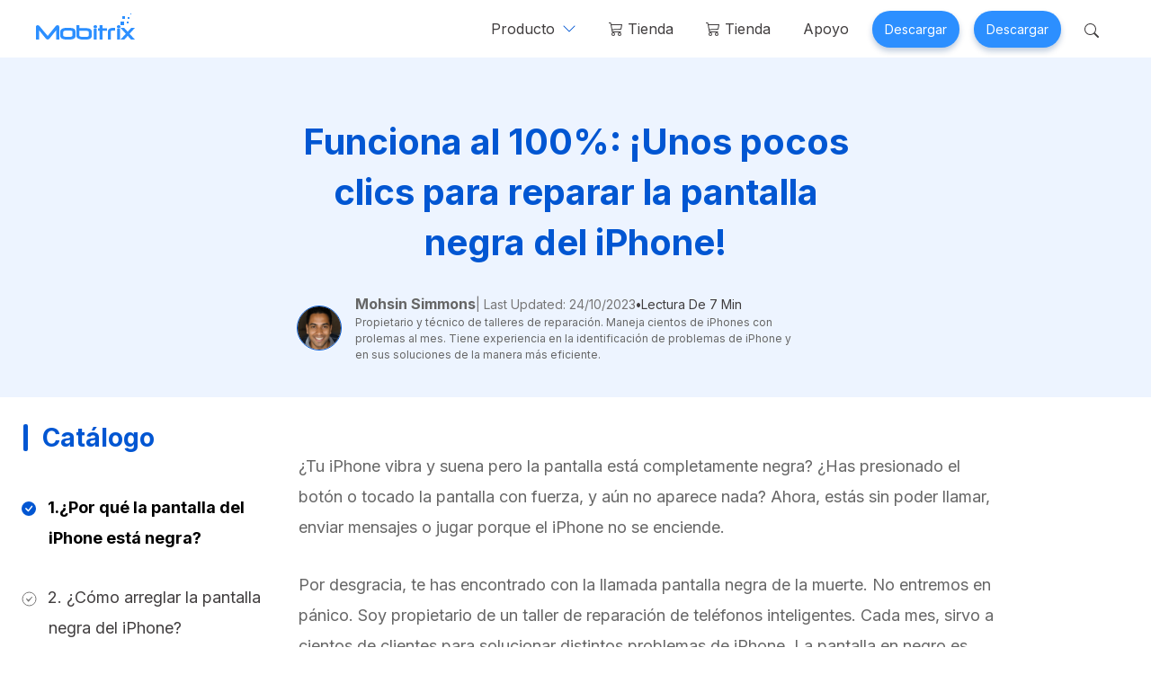

--- FILE ---
content_type: text/html
request_url: https://www.mobitrix.com/es/iphone-support/how-to-fix-iphone-black-screen.html
body_size: 16903
content:
<!doctype html>
<html lang="es">
  <head>
    <meta charset="UTF-8">
<meta name="viewport" content="width=device-width, initial-scale=1.0" >
<meta name="description" content="Soluciona la pantalla negra de tu iPhone con métodos como comprobaciones, reinicios y restablecimientos en este artículo detallado.">
<meta name="keywords" content="">
<title>Funciona al 100%: ¡Unos pocos clics para reparar</title>
<link rel="icon" href="https://www.mobitrix.com/favicon.png" sizes="32x32" type="image/png">
<link rel="shortcut icon" href="https://www.mobitrix.com/favicon.ico">
<link rel="canonical" href="https://www.mobitrix.com/es/iphone-support/how-to-fix-iphone-black-screen.html">
<script src="https://www.mobitrix.com/assets/pace.min.js" type="eaca0fd5294fd02eb8737db6-text/javascript"></script>
<link href="https://www.mobitrix.com/codex/css/codex-mobitrix-repair-0.0.4.min.css" rel="stylesheet">
    
<script>(function(w,d,s,l,i){w[l]=w[l]||[];w[l].push({'gtm.start':
new Date().getTime(),event:'gtm.js'});var f=d.getElementsByTagName(s)[0],
j=d.createElement(s),dl=l!='dataLayer'?'&l='+l:'';j.async=true;j.src=
'https://www.googletagmanager.com/gtm.js?id='+i+dl;f.parentNode.insertBefore(j,f);
})(window,document,'script','dataLayer','GTM-5ZKC3XQ');</script>

    <style>
      [data-toggle="seasonal-banner"]{display: none;}
      h1, .h1 {font-size: 40px;font-weight: 700;}
      .section-1 {
        min-height: 250px;
        padding: 66px 0 18px;
        background: #EDF4FF;
      }
      .section-1 h1 {
        max-width: 640px;
      }
      .section-2 {
        max-width: 1920px;
      }
      .section-2 .sidebar {
        max-width: 300px;
        min-width: 300px;
        height: 100%;
        top: 0;
      }
      .section-2 .sidebar .side-header {
        font-size: 28px;
        line-height: 38px;
        padding: 26px 26px 26px 26px;
        color: var(--bs-primary);
        font-weight: bold;
      }
      .section-2 .sidebar .side-content {
        padding-left: 24px;
      }
      .section-2 .sidebar .side-content li {
        font-size: 18px;
        line-height: 34px;
        padding: 16px 0;
        color: #413E3F;
        cursor: pointer;
        padding-left: 30px;
      }
      .section-2 .sidebar .side-content li::before {
        margin-left: -30px;
        content: '';
        display: inline-block;
        width: 17px;
        height: 17px;
        margin-right: 12px;
        vertical-align: middle;
        background: url('[data-uri]');
      }
      .section-2 .sidebar .side-content li.active::before {
        content: '';
        background: url('data:image/svg+xml,<svg xmlns="http://www.w3.org/2000/svg" width="17" height="17" fill="%230156d2" class="bi bi-check-circle-fill" viewBox="0 0 17 17"><path d="M16 8A8 8 0 1 1 0 8a8 8 0 0 1 16 0zm-3.97-3.03a.75.75 0 0 0-1.08.022L7.477 9.417 5.384 7.323a.75.75 0 0 0-1.06 1.06L6.97 11.03a.75.75 0 0 0 1.079-.02l3.992-4.99a.75.75 0 0 0-.01-1.05z"/></svg>');
      }
      .section-2 .sidebar .side-content li.active {
        color: #000;
        font-weight: bold;
      }
      article {font-size: 18px;}
      article.container {
        color: #000;
        margin-top: 60px;
        padding-bottom: 70px;
      }
      article p {
        line-height: 34px;
        color: #666666;
        margin-bottom: 1.875rem;
        font-size: 1.125rem;
      }
      article picture {
        display: block;
        text-align: center;
        margin-bottom: 50px;
      }
      article picture>* {
        max-width: 100%;
        height: auto;
      }
      article h1 {
        font-size: 2.5rem;
      }
      article h2, article .h2 {
        font-size: 1.625rem;
        line-height: 1.36;
        margin-bottom: 24px;
        color: #000;
        font-weight: 600;
      }
      article h3 {
        font-size: 1.25rem;
        line-height: 1.18;
        font-weight: 600;
        margin-bottom: 35px;
        color: #000;
      }
      article h4 {
        font-size: 1.125rem;
        line-height: 1.18;
        font-weight: 600;
        margin-bottom: 35px;
        color: #000;
      }
      article ul {
        list-style: none;
        padding-left: 1rem;
        margin-bottom: 40px;
      }
      article ul:first-child {
        padding-left: 0;
      }
      article ul:first-child li {
        margin-bottom: 1rem;
      }
      article li {
        line-height: 34px;
        padding-left: 20px;
      }
      article ol li {
        padding-left: 2px;
        color: #666;
      }
      article strong {
        color: #000;
      }
      article ul > li::before {
        content: "";
        color: var(--bs-primary);
        font-size: 1rem;
        margin-left: -20px;
        margin-right: 10px;
        display: inline-block;
        width: 6px;
        height: 6px;
        background-color: var(--bs-primary);
        margin-bottom: 2px;
      }
      article ul:not(:first-child) li::before {
        border-radius: 6px;
      }
      article .also-read {
        margin-bottom: 40px;
      }
      article img {
        margin-bottom: 24px;
        display: inline-block;
      }
      .author-info {
        position: relative;
        width: 100%;
      }
      .author-info .author-img {
        position: absolute;
        width: 50px;
        height: 50px;
        border: 1px solid var(--bs-primary);
        top: 50%;
        left: 0;
        transform: translate(-50%, -50%);
        border-radius: 50%;
      }
      .author-info .author-contenr {
        position: relative;
        padding: 20px 29px 20px 40px;
        border-radius: 5px;
        max-width: 570px;
        margin: 0 auto;
      }
      .author-info .author-contenr .author-name {
        font-weight: bold;
        vertical-align: middle;
        color: #666;
      }
      .author-info .author-contenr .date {
        font-size: 0.875rem;
        vertical-align: middle;
        color: #777676;
      }
      .author-info .author-contenr hr {
        background-color: var(--bs-primary);
        margin: 0.875rem 0;
      }
      .author-info .author-contenr p {
        margin-bottom: 0;
        font-size: 12px;
        color: #666;
      }
      article p:last-child {
        margin-bottom: 0;
      }
      article .btn-group,
      .section-3 .btn-group {
        display: flex;
        flex-direction: column;
        align-items: center;
        justify-content: center;
      }
      article .btn-group {
        margin-bottom: 40px;
      }
      article .btn-group .btn {
        padding: 16px 50px;
        border: 2px solid var(--bs-primary);
        box-shadow: 0px 4px 8px rgba(0, 0, 0, 0.25);
        border-radius: 10px;
        background: #fff;
        color: var(--bs-primary);
      }
      article .btn-group .btn:not(:last-child) {
        margin-bottom: 1rem;
      }
      article .btn-group .btn:hover {
        padding: 18px 50px;
        border: 0;
        border-radius: 10px;
        background-color: var(--bs-primary);
        color: #fff;
      }
      article .btn-group .btn span{
        font-weight: bold;
        vertical-align: middle;
      }
      article .table {
        border: solid 1px var(--bs-primary);
        margin-bottom: 40px;
      }
      article .table th {
        font-weight: 400;
        border-bottom-color: var(--bs-primary) !important;
      }
      article .table td {
        border-bottom: 0;
      }
      article .table thead {
        border-color: var(--bs-primary);
      }
      article .table tbody tr:nth-child(2n-1) {
        background-color: #F2F7FE;
      }
      article .table tbody td:first-child {
        font-weight: 500;
        color: var(--bs-primary);
        white-space: nowrap;
      }
      .section-3 {
        padding: 61px 0;
        background: linear-gradient(0deg, rgba(0, 0, 0, 0.1), rgba(0, 0, 0, 0.1)), linear-gradient(180deg, #8BDE7D 0%, var(--bs-primary); 100%);
      }
      @media (min-width: 2560px) {
        .section-2 .sidebar {
          max-width: 480px;
          min-width: 480px;
        }
        .section-2 .sidebar .side-content {
          padding-left: 87px;
        }
      }
      .banner-three{
        background:#Eaf4ff; 
        border-radius: 25px;
      }
      @media (min-width: 1600px) {
        article.container {
          max-width: 820px;
        }
      }
      @media (min-width: 992px) {
        article.container {
          margin: 60px 20px 0;
        }
      }
      @media (min-width: 768px) {
        article .btn-group,
        .section-3 .btn-group {
          flex-direction: row;
        }
        article .btn-group .btn:not(:last-child) {
          margin-bottom: 0;
          margin-right: 1rem;
        }
      }
      @media (max-width: 767.98px) {
        .section-3 .btn-group .btn:first-child {
          margin-bottom: 1rem;
        }
      }
    </style>
    <style>
      .gap-x-\[12px\] {
        column-gap: 12px;
      }

      .listen {
        display: flex;
        align-items: center;
        gap: 8px;
        flex-shrink: 0;
        padding: 0;
        border: 0;
        background-color: inherit;
        color: #0156d2;
        font-weight: 500;
      }

      .listen:hover {
        text-decoration: underline;
      }

      .control-btn-group {
        position: fixed;
        bottom: 20px;
        right: 20px;
        display: none;
        z-index: 10;
      }

      .control-btn {
        display: flex;
        align-items: center;
        justify-content: center;
        width: 48px;
        height: 48px;
        padding: 0;
        background-color: #0156d2;
        border-radius: 50%;
        overflow: hidden;
        border: 0;
        color: white;
        box-shadow: 0 6px 4px rgba(0, 0, 0, 0.1);
        transition: 0.15s;
      }

      .control-btn:hover {
        transform: translateY(-4px);
        box-shadow: 0 6px 4px rgba(0, 0, 0, .25);
      }

      body:not([data-article-reading-status="stop"]) .control-btn-group {
        display: block;
      }

      body[data-article-reading-status="pause"] .reading-pause-hidden,
      body[data-article-reading-status="playing"] .reading-playing-hidden,
      body[data-article-reading-status="stop"] .reading-stop-hidden {
        display: none !important;
      }
      @media (min-width: 992px) {
        .control-btn-group {
          bottom: 60px;
          right: 60px;
        }
      }
    </style>
    
  </head>
  <body data-dev="desktop" data-sys="win" data-plugins="" data-article-reading-status="stop">
    <style>
        @media (min-width: 992px) { 
            .header .drop-menu .menu {
                width: 100vw;
            }
            .header .menu {
                box-shadow: 0px 2px 12px rgba(0, 25, 53, 0.15) inset;
            }
        }
    </style>
<header class="header">
        <nav class="navbar navbar-expand-lg navbar-light bg-white">
            <div class="container">
                <a class="navbar-brand" href="https://www.mobitrix.com/es/">
                    <svg style="margin-top: -8px;" width="110" height="29" xmlns="http://www.w3.org/2000/svg">
                        <g fill="#2C8FFF" fill-rule="evenodd">
                            <path
                                d="M25.88 28.93h-3.47V18.76l-7.37 9.22a2.5 2.5 0 01-2.01.98 2.5 2.5 0 01-2.05-1l-7.5-9.27v10.22L0 28.93V14.8c0-.55.17-.98.52-1.3.35-.31.8-.47 1.35-.47.8 0 1.42.28 1.89.84L13.04 25l9.06-11.15a2.31 2.31 0 011.85-.82 1.83 1.83 0 011.93 1.9v14zM40.6 24.69v-4.45c0-.45-.38-.77-1.14-.97a6.12 6.12 0 00-1.72-.23h-4.27c-.6 0-1.21.1-1.83.3-.85.27-1.27.63-1.27 1.1v4.25c0 .45.43.8 1.3 1.03.62.17 1.23.26 1.82.26h4.26c.51 0 1.07-.1 1.68-.3.78-.25 1.17-.58 1.17-1zm3.4.13c0 1.51-.7 2.63-2.11 3.35a8.89 8.89 0 01-4.08.83h-4.36a9.49 9.49 0 01-4.19-.84c-1.5-.73-2.26-1.85-2.26-3.34v-4.5c0-1.49.75-2.62 2.25-3.4a9 9 0 014.19-.92h4.37c4.13 0 6.19 1.43 6.19 4.29v4.53zM58.7 24.5v-3.77c0-.95-1.02-1.43-3.09-1.43H48.3v5.34c0 .53.5.91 1.47 1.15.66.16 1.38.24 2.17.24h3.66c2.08 0 3.12-.5 3.12-1.53zm3.3.34c0 2.77-2.14 4.16-6.43 4.16h-3.94a9.94 9.94 0 01-4.21-.86C45.8 27.38 45 26.3 45 24.9V13h3.3v3.33h7.27c4.29 0 6.43 1.37 6.43 4.1v4.41zM64.3 29h3.22V16.75H64.3V29zM68 14.74c0 .52-.22.93-.65 1.24-.39.28-.84.42-1.36.42a2.2 2.2 0 01-1.36-.42A1.53 1.53 0 0164 14.7c0-.53.21-.96.63-1.27.37-.29.83-.43 1.36-.43.52 0 .98.15 1.37.46.43.32.64.75.64 1.28zM79 19.32h-4.92V29h-3.22v-9.68H69v-2.93h1.86V13h3.22v3.39H79zM88 19.02h-2.44c-1.59 0-2.39.37-2.39 1.12V29H80v-8.86c0-2.76 1.95-4.14 5.86-4.14H88v3.02zM90.3 29h3.22V16.75H90.3V29zM94 14.74c0 .52-.22.93-.65 1.24-.39.28-.84.42-1.36.42a2.2 2.2 0 01-1.36-.42A1.53 1.53 0 0190 14.7c0-.53.21-.96.63-1.27.37-.29.83-.43 1.36-.43.52 0 .98.15 1.37.46.43.32.64.75.64 1.28zM110 29h-4.29l-3.7-4.11L98.28 29h-4.27l5.92-6.44L94 16h4.05l3.96 4.3 3.95-4.3H110l-5.92 6.56zM96 6h3V3h-3zM101 11h2V9h-2zM102 6h2V4h-2zM94 13h4V9h-4zM105 1h1V0h-1z" />
                        </g>
                    </svg>
                </a>
                <button class="navbar-toggler" type="button" data-bs-toggle="collapse"
                    data-bs-target="#navbarSupportedContent-v3" aria-controls="navbarSupportedContent-v3"
                    aria-expanded="false" aria-label="Toggle navigation">
                    <span class="navbar-toggler-icon"></span>
                </button>
                <div class="collapse navbar-collapse" id="navbarSupportedContent-v3">
                    <ul class="navbar-nav ms-auto mb-2 mb-lg-0">
                        <li class="nav-item drop-menu">
                            <a class="nav-link" href="javascript:;">Producto</a>
                            <div class="menu">
                                <div class="mx-auto py-lg-4" style="max-width: 1224px;">
                                    <div class="row">
                                        <div class="col-lg-4">
                                            <div
                                                class="d-flex flex-column flex-lg-row ps-lg-4 pb-3 text-muted">
                                                <div class="pt-1">
                                                    <svg width="28" height="28" viewBox="0 0 62 62">
                                                        <g transform="translate(1 1)" fill="none" fill-rule="evenodd">
                                                            <rect stroke="#D8E6FC" fill="#FFF" width="60" height="60"
                                                                rx="10" />
                                                            <path
                                                                d="M26.7 42c10 0 18-6 18-13.6s-8-13.7-18-13.7-18 6.1-18 13.7A12.5 12.5 0 0015 38.8c.6.4 1 1 .8 1.7l-.5 2.7a.4.4 0 00.6.4l4.5-2c.3-.2.7-.2 1-.1l.9.2c1.4.2 2.9.4 4.4.4z"
                                                                fill="#1890FF" />
                                                            <path
                                                                d="M51.3 35.2c0 2.7-1.6 5-4.1 6.7-.6.4-.9 1.1-.8 1.8l.3 1a.4.4 0 01-.7.5L43.3 44c-.4-.1-.7-.2-1 0a17.4 17.4 0 01-3.6.3c-3 0-5.8-.8-8-2.1 8.3-1.1 14.5-6.4 14.5-12.7 0-.7 0-1.5-.2-2.2 3.8 1.6 6.3 4.5 6.3 8z"
                                                                fill="#1890FF" />
                                                            <path
                                                                d="M24.5 21.3c.2 0 .4.2.4.4l1.1 8.8.2.3c.2 0 .5 0 .6-.2l5-9c0-.2.1-.3.3-.3h3.2c.2 0 .3.1.3.2h.1l1 3.1a.4.4 0 01-.5.5h-.4a1 1 0 00-1 .8l-2 9c0 .3-.2.4-.4.4h-2.6a.4.4 0 01-.4-.4l2-8.5c0-.2-.1-.4-.3-.4a.4.4 0 00-.6.1l-4.7 9-.4.2h-2a.4.4 0 01-.4-.3L22 25.7c0-.2-.2-.3-.4-.4-.2 0-.4.1-.5.3L19 35c0 .2-.2.3-.4.3h-.4a.4.4 0 01-.3 0 .7.7 0 01-.3-.5l-1-2.5a.3.3 0 01.4-.4h.5c.5.1 1-.2 1-.7l2.2-9.5c0-.2.2-.4.4-.4h3.4z"
                                                                fill="#FFF" fill-rule="nonzero" />
                                                        </g>
                                                    </svg>
                                                </div>
                                                <div class="ps-lg-2">
                                                    <h5 class="fs-6 mt-1"><a class="fw-bold link-dark text-decoration-none"
                                                            href="https://www.mobitrix.com/es/whatsapp-transfer-backup-restore/">Mobitrix
                                                            WhatsApp Transfer</a></h5>
                                                    <a class="small link-dark"
                                                        href="https://www.mobitrix.com/es/whatsapp-transfer-backup-restore/">Transferencia de datos de WhatsApp
                                                        ></a>
                                                </div>
                                            </div>
                                        </div>
                                        <div class="col-lg-3">
                                            <div
                                                class="d-flex flex-column flex-lg-row pe-lg-4 pb-3 text-muted">
                                                <div class="pt-1">
                                                    <svg width="28" height="28" viewBox="0 0 60 60">
                                                        <g fill="none" fill-rule="evenodd">
                                                            <rect fill="#00D9AE" width="60" height="60" rx="14" />
                                                            <path
                                                                d="M32.8 7.2c3 0 5.5 2.5 5.5 5.6V15H35v-2.2c0-1.2-1-2.2-2-2.2H16c-1.2 0-2.1.9-2.2 2V37.2c0 1.2.9 2.2 2 2.2H18.3v3.4h-2.2c-3 0-5.5-2.5-5.5-5.6V12.8c0-3 2.4-5.6 5.5-5.6h16.7z"
                                                                fill="#FFF" fill-rule="nonzero" />
                                                            <rect fill="#FFF" fill-rule="nonzero" x="20.6" y="17.2"
                                                                width="28.9" height="35.6" rx="4" />
                                                            <path
                                                                d="M31.7 36l.8-.6.2-.1V27a2.7 2.7 0 015-.4l.3.8-1.4 1.5 1.3 1.3-1.3 1.3 1.3 1.4-1.3 1.3.3.6.5.3c.5.2 1 .5 1.3.9a5 5 0 01-7 7c-2-1.9-2-5 0-7zm4.7 5c.6-.7.7-1.8 0-2.4A1.7 1.7 0 0034 41c.7.6 1.7.6 2.4 0z"
                                                                fill="#00D9AE" fill-rule="nonzero" />
                                                        </g>
                                                    </svg>
                                                </div>
                                                <div class="ps-lg-2">
                                                    <h5 class="fs-6 mt-1 fw-bold text-dark text-decoration-none">Mobitrix LockAway</h5>
                                                    <a href="https://www.mobitrix.com/es/lockaway-iphone-passcode.html"
                                                        class="d-block small mb-2 link-dark">Desbloquear contraseña de iPhone ></a>
                                                    <a href="https://www.mobitrix.com/lockaway-icloud-activation.html"
                                                        class="d-block small link-dark">Desbloqueador de activación de iCloud ></a>
                                                </div>
                                            </div>
                                        </div>
                                        <div class="col-lg-2">
                                            <div
                                                class="d-flex flex-column flex-lg-row pb-3 text-muted">
                                                <div class="pt-1">
                                                    <svg width="28" height="28" viewBox="0 0 60 60">
                                                        <g fill="none" fill-rule="evenodd">
                                                            <rect width="59.7" height="59.7" rx="10.2" fill="#000"
                                                                fill-rule="nonzero"></rect>
                                                            <rect width="59.7" height="59.7" rx="10.2" fill="#0454CC">
                                                            </rect>
                                                            <g fill-rule="nonzero">
                                                                <g transform="rotate(45 9 49.5)">
                                                                    <path
                                                                        d="M6.2 0v7.3c0 1.2.8 2.1 2 2.2H12.8c1.2 0 2.2-1 2.2-2.2V.7a10 10 0 01-.6 17.3v19.2a4.4 4.4 0 01-9 0V18a10 10 0 01.8-18zm3.7 34.8a1.7 1.7 0 100 3.4 1.7 1.7 0 000-3.4z"
                                                                        fill="#FFF"></path>
                                                                    <rect fill="#407EDD" x="6.8" y="11.6" width="1.5"
                                                                        height="2.7" rx=".2"></rect>
                                                                    <rect fill="#407EDD" x="9.6" y="11.6" width="1.5"
                                                                        height="2.7" rx=".2"></rect>
                                                                    <rect fill="#407EDD" x="12.3" y="11.6" width="1.5"
                                                                        height="2.7" rx=".2"></rect>
                                                                </g>
                                                                <path fill="#FFF"
                                                                    d="M15.3 13.9L20 17l-.5.5 15 14.9-2 2-14.9-15-.5.5-3.1-4.6z">
                                                                </path>
                                                                <path
                                                                    d="M29.6 34.5l4.9-4.9c.2-.2.7-.2 1 0l10.7 10.8a4.1 4.1 0 11-5.8 5.8L29.6 35.4a.7.7 0 010-1z"
                                                                    fill="#FFD332"></path>
                                                            </g>
                                                        </g>
                                                    </svg>
                                                </div>
                                                <div class="ps-lg-2">
                                                    <h5 class="fs-6 mt-1"><a class="fw-bold link-dark text-decoration-none"
                                                            href="https://www.mobitrix.com/es/perfix.html">Mobitrix
                                                            Perfix</a></h5>
                                                    <a class="d-block small link-dark" href="https://www.mobitrix.com/es/perfix.html">reparación de Iphone ></a>
                                                </div>
                                            </div>
                                        </div>
                                        <div class="col-lg-3">
                                            <div
                                                class="d-flex flex-column flex-lg-row px-lg-4 pb-3 text-muted">
                                                <div class="pt-1">
                                                    <svg width="28" height="28" viewBox="0 0 28 28" fill="none" xmlns="http://www.w3.org/2000/svg">
                                                        <path
                                                          d="M10.58 18.175c-3.022.355-5.136 1.205-5.136 2.455 0 1.684 3.531 3.049 8.556 3.049 5.025 0 8.556-1.365 8.556-3.05 0-1.25-2.113-2.099-5.135-2.454l-.418.593c2.277.263 3.841.815 3.841 1.455 0 .899-3.064 1.627-6.844 1.627-3.78 0-6.844-.728-6.844-1.627 0-.638 1.554-1.19 3.838-1.453l-.415-.595Z"
                                                          fill="url(#magicgoa)" />
                                                        <path
                                                          d="M14 4.667c3.435 0 6.542 2.617 6.542 6.666 0 2.7-2.183 5.895-6.542 9.594-4.359-3.7-6.543-6.894-6.543-9.594 0-4.049 3.108-6.667 6.543-6.667Z"
                                                          fill="url(#magicgob)" />
                                                        <mask id="magicgod" style="mask-type:alpha" maskUnits="userSpaceOnUse" x="7" y="4" width="14" height="17">
                                                          <path
                                                            d="M14 4.667c3.435 0 6.542 2.617 6.542 6.666 0 2.7-2.183 5.895-6.542 9.594-4.359-3.7-6.543-6.894-6.543-9.594 0-4.049 3.108-6.667 6.543-6.667Z"
                                                            fill="url(#magicgoc)" />
                                                        </mask>
                                                        <g mask="url(#magicgod)">
                                                          <path fill-rule="evenodd" clip-rule="evenodd"
                                                            d="M14.011 7.154a.33.33 0 0 0-.33.329v.657a.33.33 0 0 0 .33.329.33.33 0 0 0 .33-.329v-.657a.33.33 0 0 0-.33-.329Zm2.877.754a.332.332 0 0 0-.468 0l-.66.657a.327.327 0 0 0 0 .464.332.332 0 0 0 .467 0l.661-.657a.327.327 0 0 0 0-.464Zm-5.754 0a.327.327 0 0 0 0 .464l.66.657c.13.128.34.128.468 0a.327.327 0 0 0 0-.465l-.66-.657a.332.332 0 0 0-.468 0Zm6.512 2.86a.33.33 0 0 0-.331-.33h-.66a.33.33 0 0 0-.331.33.33.33 0 0 0 .33.328h.661a.33.33 0 0 0 .33-.329Zm-5.948 0a.33.33 0 0 0-.33-.33h-.66a.33.33 0 0 0-.331.33.33.33 0 0 0 .33.328h.66a.33.33 0 0 0 .331-.329Zm3.983 1.815a.498.498 0 0 0 0 .708l3.488 3.466a.505.505 0 0 0 .712 0l.156-.156a.498.498 0 0 0 0-.707l-3.487-3.467a.505.505 0 0 0-.712 0l-.157.156Zm-3.419-.078a.332.332 0 0 0-.467 0l-.66.657a.327.327 0 0 0 0 .465.332.332 0 0 0 .466 0l.661-.657a.327.327 0 0 0 0-.465Zm1.75.56a.33.33 0 0 0-.331.33v.657a.33.33 0 0 0 .33.328.33.33 0 0 0 .33-.328v-.658a.33.33 0 0 0-.33-.328Z"
                                                            fill="#fff" />
                                                        </g>
                                                        <rect x=".5" y=".5" width="27" height="27" rx="5.5" stroke="#3ECF8E" stroke-opacity=".4" />
                                                        <defs>
                                                          <linearGradient id="magicgoa" x1="14" y1="18.175" x2="14" y2="23.679" gradientUnits="userSpaceOnUse">
                                                            <stop stop-color="#14C39D" />
                                                            <stop offset="1" stop-color="#8BDE7D" />
                                                          </linearGradient>
                                                          <linearGradient id="magicgob" x1="14" y1="4.667" x2="14" y2="20.927" gradientUnits="userSpaceOnUse">
                                                            <stop stop-color="#14C39D" />
                                                            <stop offset="1" stop-color="#8BDE7D" />
                                                          </linearGradient>
                                                          <linearGradient id="magicgoc" x1="14" y1="4.667" x2="14" y2="20.927" gradientUnits="userSpaceOnUse">
                                                            <stop stop-color="#14C39D" />
                                                            <stop offset="1" stop-color="#8BDE7D" />
                                                          </linearGradient>
                                                        </defs>
                                                      </svg>
                                                </div>
                                                <div class="ps-lg-2">
                                                    <h5 class="fs-6 mt-1"><a class="fw-bold link-dark text-decoration-none"
                                                            href="https://www.mobitrix.com/magicgo.html">Mobitrix MagicGo</a></h5>
                                                    <a class="d-block small link-dark" href="https://www.mobitrix.com/magicgo.html ">Cambiador de ubicación de iOS ></a>
                                                </div>
                                            </div>
                                        </div>
                                    </div>
                                </div>
                            </div>
                        </li>
                        <li class="nav-item">
                            <a class="nav-link sys-win" href="https://www.mobitrix.com/es/store/perfix-win.html">
                                <svg style="vertical-align: -2px;" xmlns="http://www.w3.org/2000/svg" width="16"
                                    height="16" fill="currentColor" class="bi bi-cart3" viewBox="0 0 16 16">
                                    <path
                                        d="M0 1.5A.5.5 0 0 1 .5 1H2a.5.5 0 0 1 .485.379L2.89 3H14.5a.5.5 0 0 1 .49.598l-1 5a.5.5 0 0 1-.465.401l-9.397.472L4.415 11H13a.5.5 0 0 1 0 1H4a.5.5 0 0 1-.491-.408L2.01 3.607 1.61 2H.5a.5.5 0 0 1-.5-.5zM3.102 4l.84 4.479 9.144-.459L13.89 4H3.102zM5 12a2 2 0 1 0 0 4 2 2 0 0 0 0-4zm7 0a2 2 0 1 0 0 4 2 2 0 0 0 0-4zm-7 1a1 1 0 1 1 0 2 1 1 0 0 1 0-2zm7 0a1 1 0 1 1 0 2 1 1 0 0 1 0-2z" />
                                </svg>
                                Tienda
                            </a>
                        </li>
                          <li class="nav-item">
                            <a class="nav-link sys-mac" href="https://www.mobitrix.com/es/store/perfix-mac.html">
                                <svg style="vertical-align: -2px;" xmlns="http://www.w3.org/2000/svg" width="16"
                                    height="16" fill="currentColor" class="bi bi-cart3" viewBox="0 0 16 16">
                                    <path
                                        d="M0 1.5A.5.5 0 0 1 .5 1H2a.5.5 0 0 1 .485.379L2.89 3H14.5a.5.5 0 0 1 .49.598l-1 5a.5.5 0 0 1-.465.401l-9.397.472L4.415 11H13a.5.5 0 0 1 0 1H4a.5.5 0 0 1-.491-.408L2.01 3.607 1.61 2H.5a.5.5 0 0 1-.5-.5zM3.102 4l.84 4.479 9.144-.459L13.89 4H3.102zM5 12a2 2 0 1 0 0 4 2 2 0 0 0 0-4zm7 0a2 2 0 1 0 0 4 2 2 0 0 0 0-4zm-7 1a1 1 0 1 1 0 2 1 1 0 0 1 0-2zm7 0a1 1 0 1 1 0 2 1 1 0 0 1 0-2z" />
                                </svg>
                                Tienda
                            </a>
                        </li>
                        <li class="nav-item">
                            <a class="nav-link" href="https://www.mobitrix.com/es/support.html">Apoyo</a>
                        </li>
                        <li class="nav-item  align-items-center px-2 d-none d-lg-flex">
                            <a class="btn btn-sm sys-win rounded-pill" style="box-shadow: 0px 4px 6px rgba(0, 57, 122, 0.25);" href="https://download.mobitrix.com/products/mobitrix_perfix_installer_es.exe">Descargar</a>
                        </li>
                       <li class="nav-item  align-items-center px-2 d-none d-lg-flex">
                            <a class="btn btn-sm sys-mac rounded-pill" style="box-shadow: 0px 4px 6px rgba(0, 57, 122, 0.25);" href="https://download.mobitrix.com/products/mobitrix-perfix.dmg">Descargar</a>
                        </li>
                        <li class="nav-item position-relative">
                          
                          <a class="nav-link" href="https://www.mobitrix.com/search/">
	            <svg xmlns="http://www.w3.org/2000/svg" width="16" height="16" fill="currentColor" class="bi bi-search" viewBox="0 0 16 16">
	              <path d="M11.742 10.344a6.5 6.5 0 1 0-1.397 1.398h-.001c.03.04.062.078.098.115l3.85 3.85a1 1 0 0 0 1.415-1.414l-3.85-3.85a1.007 1.007 0 0 0-.115-.1zM12 6.5a5.5 5.5 0 1 1-11 0 5.5 5.5 0 0 1 11 0z"></path>
	            </svg>
	          </a>
                        </li>
                    </ul>
                </div>
            </div>
        </nav>
    </header>
    <main>
      <section class="section-1">
        <div class="container">
          <h1 class="mx-auto text-primary text-center">Funciona al 100%: ¡Unos pocos clics para reparar la pantalla negra del iPhone!</h1>
          <div class="author-info">
            <div class="author-contenr">
              <img class="author-img lozad" data-src="https://www.mobitrix.com/images/author/author-6.png" alt="">

              <div class="d-flex flex-wrap align-items-center row-gap-1 gap-x-[12px]">
                <span class="author-name">Mohsin Simmons</span>
                <span class="date">| Last Updated: 24/10/2023</span>
                <strong class="small">&#8226;</strong>
                <span class="small">Lectura De 7 Min</span>
                <button type="button" id="ArticleReading" aria-label="Escuchar El Artículo" class="reading-playing-hidden listen small" style="display:none">
                  <svg xmlns="http://www.w3.org/2000/svg" width="20" height="20" fill="none">
                    <circle cx="10" cy="10" r="10" fill="#0156d2" />
                    <path fill="#ffffff"
                          d="M7 6.263a.7.7 0 0 1 1.071-.594l5.98 3.737a.7.7 0 0 1 0 1.188L8.07 14.33A.7.7 0 0 1 7 13.737V6.263Z" />
                  </svg>
                  <span>Escuchar</span>
                </button>
                <button type="button" id="PauseArticleReading" aria-label="Pausar Audio"
                        class="reading-pause-hidden reading-stop-hidden listen small" style="display:none">
                  <div class="d-flex align-items-center justify-content-center bg-primary"
                       style="width:20px;height:20px;border-radius:50%;">
                    <svg xmlns="http://www.w3.org/2000/svg" width="12" height="12" viewBox="0 0 24 24" fill="#ffffff">
                      <path d="M6 19h4V5H6zm8-14v14h4V5z" />
                    </svg>
                  </div>
                  <span>Escuchar</span>
                </button>
              </div>
              <p>Propietario y técnico de talleres de reparación. Maneja cientos de iPhones con prolemas al mes. Tiene experiencia en la identificación de problemas de iPhone y en sus soluciones de la manera más eficiente.</p>
            </div>
          </div>
        </div>
      </section>
      <section class="section-2 position-relative d-flex mx-auto justify-content-between">
        <div class="sidebar position-sticky d-none d-lg-block">
		          <div class="side-header d-flex align-items-center">
		            <div class="bg-primary rounded-1 me-3" style="width: 5px;height: 30px;"></div>
		            <span class="align-middle">Cat&#225;logo</span>
		          </div>
		          <ul class="list-unstyled side-content">
		            <li class="active">1.&#191;Por qu&#233; la pantalla del iPhone est&#225; negra?</li>
		            <li>2. &#191;C&#243;mo arreglar la pantalla negra del iPhone?</li>
		      
					<li>3. Preguntas frecuentes</li>
		          </ul>
		        </div>
        <article class="container" style="flex-grow: 1;">


<p> &#191;Tu iPhone vibra y suena pero la pantalla est&#225; completamente negra? &#191;Has presionado el bot&#243;n o tocado la pantalla con fuerza, y a&#250;n no aparece nada? Ahora, est&#225;s sin poder llamar, enviar mensajes o jugar porque el iPhone no se enciende. </p>
<p> Por desgracia, te has encontrado con la llamada pantalla negra de la muerte. No entremos en p&#225;nico. Soy propietario de un taller de reparaci&#243;n de tel&#233;fonos inteligentes. Cada mes, sirvo a cientos de clientes para solucionar distintos problemas de iPhone. La pantalla en negro es solo una de las m&#225;s f&#225;ciles de tratar. </p>
<p> Y estoy aquí, present&#225;ndole algunas de las formas m&#225;s eficientes de arreglar la pantalla negra del iPhone en casa, para que no caiga en manos equivocadas con cualquier &quot;t&#233;cnico&quot; de iPhone. Sigue leyendo. </p>

<div class="text-center"><img class="img-fluid lozad" src="https://www.mobitrix.com/images/timg.svg" data-src="https://www.mobitrix.com/iphone-support/images/article/en/iphone-black-screen-picture.jpg" width="498" height="328" alt="iphone-black-screen-picture"></div>

<div class="section"> <h2>&#191;Por qu&#233; mi iPhone tiene la pantalla negra?</h2>


<p> &#191;Por qu&#233; tu iPhone se apag&#243; de repente? Bueno, existen principalmente dos tipos de causas: hardware o software. De acuerdo con mi experiencia en reparaciones, hay una alta probabilidad de que puedas solucionar problemas en casa en 30 minutos. </p>
<p> Pero primero, debe identificar si se trata de un problema de hardware o de software, ya que las soluciones para cada uno son completamente diferentes. </p>
<h3>Fallos del hardware </h3>


<p> &#191;Recuerdas alg&#250;n incidente reciente en el que se te cayera o mojaras el iPhone? En caso afirmativo, el problema puede ser con el hardware. Podr&#237;a ser que el cable LCD del iPhone est&#233; desconectado, o la pantalla est&#233; rota, o el bot&#243;n de inicio no funcione. </p>
<h3>Fallos del software </h3>


<p> &#191;Hizo clic en un programa malicioso y desencaden&#243; un ataque de malware? &#191;Has liberado tu tel&#233;fono? &#191;O ha habido alguna actualizaci&#243;n de iOS? &#191;Hay alguna app que no funcione? De cualquier manera, un error de sistema y software es, el 95% de las veces, responsable de que la pantalla de un iPhone se vuelva negra. </p>

<p> <strong>Nota: </strong>La buena noticia para ti es que en este momento, tus datos no se eliminan y puedes recuperarlos con un poco de ayuda. </p>
<p> Dicho esto, he recopilado las 7 soluciones m&#225;s procesables y efectivas que puedes tomar para arreglar la pantalla negra de tu iPhone. Comencemos con los problemas de software porque son la raz&#243;n m&#225;s com&#250;n. </p> 
  <br> </div>
<div class="section"><h2>&#191;C&#243;mo reparar la pantalla negra del iPhone?</h2>


<p> A veces, un truco simple como un reinicio completo puede hacer maravillas. &#191;Quieres saber c&#243;mo se hace? Revisa el m&#233;todo 1 para conocer los procedimientos detallados. Si lo has probado pero no ves resultados positivos, ve al M&#233;todo 2. Obviamente, el iPhone requiere un tratamiento especial en este momento. </p>




<h3>1. Reinicia o forza el reinicio del iPhone </h3>
<p> <a href="https://support.apple.com/en-us/HT201559">Reiniciar</a> o <a href="https://support.apple.com/en-hk/guide/iphone/iph8903c3ee6/ios" target="_blank" rel="noopener noreferrer">forzar el reinicio</a> de tu iPhone es la forma m&#225;s com&#250;n de finalizar todos los procesos en ejecuci&#243;n y actualizar la memoria. Pero recuerda, no intentes un reinicio forzado con demasiada frecuencia, ya que puede reducir el valor de segundo mercado de tu iPhone para revenderlo. </p>
<p> Si el reinicio completo no funcion&#243;, rel&#225;jate. Eso significa que necesitas otros m&#233;todos m&#225;s avanzados de restauraci&#243;n. Puedes probar mi herramienta m&#225;s recomendada —— <a href="https://www.mobitrix.com/perfix.html">Mobitrix Perfix</a>, tambi&#233;n mi arma secreta para arreglar cientos de iPhones al mes sin esfuerzo. Es r&#225;pido, profesional y s&#250;per f&#225;cil de usar, dedicado solo a errores del sistema iOS. Adem&#225;s, a diferencia de iTunes, no perder&#225;s ning&#250;n dato. </p>
<p>Aqu&#237; hay una tabla de referencia que te facilitar&#225; tomar la decisi&#243;n correcta.</p>
<div class="table-responsive">
      <table class="table">
        <thead>
          <tr>
            <th><strong>M&#233;todo</strong></th>
            <th><strong>Tiempo estimado</strong></th>
            <th><strong>Tasa de &#233;xito</strong></th>
            <th><strong>P&#233;rdida de datos</strong></th>
            <th><strong>Operaci&#243;n</strong></th>
          </tr>
        </thead>
        <tbody>
          <tr>
            <td>Mobitrix Perfix</td>
            <td>en 30 minutos</td>
            <td>95%</td>
            <td>NO</td>
            <td>F&#225;cil</td>
            
          </tr>
          <tr>
            <td>iTunes para actualizar o restaurar</td>
            <td>Varias horas</td>
            <td>50%</td>
            <td>Actualizaci&#243;n: No restauraci&#243;n: S&#237;</td>
            <td>Complejo</td>
            
          </tr>
          <tr>
            <td>iTunes con modo DFU</td>
            <td>Varias horas</td>
            <td>30%</td>
            <td>S&#205;</td>
            <td>Muy complejo</td>
            
          </tr>
          <tr>
            <td>Tienda de Apple</td>
            <td>Varios d&#237;as</td>
            <td colspan="3">Debes dejar el tel&#233;fono all&#237; por unos d&#237;as y pagar una tarifa m&#225;s alta (costos de transporte y mantenimiento, etc.) </td>
            
          </tr>
        </tbody>
      </table>
    </div>


<h3>2. Reparar la pantalla negra del iPhone a trav&#233;s de Mobitrix Perfix </h3>


<p> &#191;Qu&#233; puede hacer <a href="https://www.mobitrix.com/perfix.html" target="_blank">Mobitrix Perfix</a>? Mobitrix Perfix viene con excelentes funciones que pueden reparar r&#225;pidamente la pantalla negra de tu iPhone mientras conserva todos los datos de tu iPhone. Estas son algunas de las ventajas que Mobitrix Perfix puede ofrecerte. </p>
<div class="btn-group"> <a href="https://download.mobitrix.com/products/mobitrix_perfix_installer.exe" class="btn sys-win"> <span>Descargar gratis</span> <svg viewbox="0 0 24 24" width="20" height="20" fill="currentColor"><path d="M11 11.467V3.675l-8 1.34v6.452h8zm1 1.066v7.959L21 22v-9.467h-9zm0-1.066h9V2l-9 1.506v7.961zm-1 1.066H3v6.452l8 1.34v-7.792z"></path></svg> </a> <a href="https://download.mobitrix.com/products/mobitrix-perfix.dmg" class="btn sys-mac"> <span>Descargar gratis</span> <svg viewbox="0 0 24 24" width="20" height="20" fill="currentColor">
        <path d="M8.79 13.55c0-2.312.923-5.246 2.409-7.657.733-1.189 1.54-2.154 2.379-2.86L2 3v17.968h11.234v-6.793H8.79v-.626zM7.185 9.792a.746.746 0 0 1-.74.751.746.746 0 0 1-.741-.75V7.54c0-.415.331-.752.74-.752.41 0 .741.337.741.752v2.253zM22 3l-5.984.032c-2.825.86-5.68 5.998-5.968 9.891h4.421v8.045L22 21V3zm-3.704 6.793a.746.746 0 0 1-.74.751.746.746 0 0 1-.741-.75V7.54c0-.415.331-.752.74-.752.41 0 .741.337.741.752v2.253z"></path>
      </svg> </a> <a href="https://download.mobitrix.com/products/mobitrix_perfix_installer.exe" class="btn dev-mobile"> <span>Descargar gratis</span> <svg viewbox="0 0 24 24" width="20" height="20" fill="currentColor"><path d="M11 11.467V3.675l-8 1.34v6.452h8zm1 1.066v7.959L21 22v-9.467h-9zm0-1.066h9V2l-9 1.506v7.961zm-1 1.066H3v6.452l8 1.34v-7.792z"></path></svg> </a> </div>
<h4>Ventajas </h4>


<ul>

<li><strong>R&#225;pido:</strong> El proceso de reparaci&#243;n solo toma 30 minutos y puede resolver r&#225;pidamente el problema del iphone pantalla negra. <li><strong>Alta tasa de &#233;xito:</strong> Te ofrece una alta tasa de &#233;xito de hasta el 95% en la reparaci&#243;n est&#225;ndar y el 99% en los procedimientos avanzados. <li><strong>F&#225;cil de usar:</strong>Mobitrix Perfix es sencillo. Cualquiera puede seguir los pasos sin ning&#250;n conocimiento t&#233;cnico. </li>
</ul>
<h4>Pasos</h4>


<ol>

<li>Instala y abre <a href="https://download.mobitrix.com/products/mobitrix_perfix_installer.exe?_ga=2.165359164.248140353.1642997492-383658115.1641893322" target="_blank">Mobitrix Perfix</a> en tu ordenador. <li>Conecta tu iPhone al ordenador. <li>Selecciona la opci&#243;n de inicio en el men&#250; para comenzar la reparaci&#243;n. </li>
</ol>
<div class="text-center"><img class="img-fluid lozad" src="https://www.mobitrix.com/images/timg.svg" data-src="https://www.mobitrix.com/guide/standard-repair-select-mode.png" width="599" height="333" alt="Reparación estándar de Mobitrix Perfix - Selecciona el modo estándar"></div>

<p> Mobitrix Perfix siempre demuestra ser mi soluci&#243;n m&#225;s beneficiosa para los clientes. Sin embargo, si est&#225;s interesado, tambi&#233;n puedes echar un vistazo a otras opciones como iTunes.</p> 
<p>Muchos usuarios de iPhone nos dicen que iTunes es s&#250;per complicado de usar. A menudo, tarda muchas horas en restaurarse o no reconoce el iPhone. Incluso para los expertos en tecnolog&#237;a como yo, es bastante complicado. </p></div><br>
<h3>3. Pon tu iPhone en Modo de recuperaci&#243;n y rest&#225;uralo con iTunes </h3>


<p> iTunes ofrece dos formas de resolver el problema de la pantalla negra del iPhone: el modo de recuperaci&#243;n y el modo DFU. Antes de seguir, mira las ventajas y desventajas de usar el modo de recuperaci&#243;n con iTunes. </p>
<h4>Ventajas </h4>


<ul>

<li>Es una herramienta presentada por Apple. <li>Es seguro de usar. </li>
</ul>
<h4>Desventajas </h4>


<ul>

<li>El proceso es lento y puede tardar algunas horas. <li>La tasa de &#233;xito es muy baja. <li>La opci&#243;n de restauraci&#243;n eliminar&#225; todos los datos. </li>
</ul>
<h4>Pasos </h4>


<ol>

<li>Conecta tu iPhone al ordenador e inicia iTunes.</li> 

<li>Inicia el <strong>modo de recuperaci&#243;n</strong> en el iPhone siguiendo los pasos de acuerdo con el modelo del iPhone.</li>

<ul>
<li><strong>iPhone 8 y versiones posteriores:</strong> </li>
<p> Presiona y suelta el bot&#243;n de subir volumen. A continuaci&#243;n, presiona y suelta el bot&#243;n de bajar volumen. Despu&#233;s, mant&#233;n presionado el bot&#243;n lateral. Mant&#233;n presionado el bot&#243;n lateral. </p>


<li><strong>iPhone 7 y 7 Plus: </strong></li>
<p> Mant&#233;n presionado el bot&#243;n de bajar volumen y el bot&#243;n de reposo/activaci&#243;n al mismo tiempo, luego contin&#250;a presionando y manteniendo presionado el bot&#243;n de bajar volumen. </p>


<li><strong>iPhone 6S y versiones anteriores:</strong> </li>
<p> Mant&#233;n presionado el bot&#243;n de reposo / activaci&#243;n y el bot&#243;n de inicio al mismo tiempo, luego contin&#250;a presionando el bot&#243;n de inicio. </p>
</ul>
 





<div class="text-center"><img class="img-fluid lozad" src="https://www.mobitrix.com/images/timg.svg" data-src="https://www.mobitrix.com/iphone-support/images/article/en/force-restart-iphone-different-models.jpg" width="501" height="268" alt="el nuevo iphone no activará el reinicio forzoso en diferentes modelos de iphone"></div>


<li>Sigue presionando los botones hasta que veas la<strong> pantalla de recuperaci&#243;n</strong> en el iPhone. </li>

 <div class="text-center"><img class="img-fluid lozad" src="https://www.mobitrix.com/images/timg.svg" data-src="https://www.mobitrix.com/iphone-support/images/article/en/iphone-x-later-restore-screen.png" width="469" height="290" alt="restaurar IOS"></div>


<li>Elige <strong>actualizar o restaurar</strong> seg&#250;n tus requisitos. </li>
</ol>

<div class="text-center"><img class="img-fluid lozad" src="https://www.mobitrix.com/images/timg.svg" data-src="https://www.mobitrix.com/iphone-support/images/article/en/iphone-stuck-on-verifying-update-iphone-via-itunes.png" width="400" height="215" alt="cómo reparar la pantalla negra del iphone actualizar iphone a través de itunes"></div>
<p> Al igual que Perfix, iTunes es una soluci&#243;n para todo tipo de problemas de iOS. Primero lo utilic&#233; para reparar iPhones para mi negocio. Carece de funciones que me molestan mucho. Por ejemplo, no tiene una barra de progreso que me indica cu&#225;nto tiempo debo mantener a mis clientes esperando. Lo que result&#243; en que mis clientes se cansaran de esperar, y yo no pod&#237;a cumplir con mi trabajo. Si vas a usar esta soluci&#243;n, prep&#225;rate para esperar durante horas. </p>
<p> Si el modo de recuperaci&#243;n no funciona, tendr&#225;s que recurrir a la restauraci&#243;n de tu iPhone a trav&#233;s del modo DFU. Como alguien que ha reparado innumerables iPhones, te sugiero que no uses el modo DFU a menos que tengas que hacerlo. Usarlo para reparar tu iPhone tiene implicaciones m&#225;s serias de lo que podr&#237;as pensar. </p><br>
<h3>4. Pon tu iPhone en Modo de DFU y rest&#225;uralo con iTunes </h3>


<p> En comparaci&#243;n con el modo de recuperaci&#243;n, DFU es el modo m&#225;s avanzado para restaurar un iPhone con una pantalla negra. Este m&#233;todo es muy complicado y requiere conocimientos t&#233;cnicos. Viene con desventajas como: </p>
<ul>
<li>Borra todos los datos de tu iPhone. </li>
<li>Consume mucho tiempo y tiene una tasa de &#233;xito muy baja.</li>
<li>Viene con ciertos requisitos en el hardware del iPhone.</li>
</ul>


<br>

  <h3>5. Carga tu iPhone </h3>

<p> Puede ser divertido si te sigues preocupando por la pantalla de tu iPhone cuando el problema es probablemente solo el bajo nivel de bater&#237;a. Y s&#237;, sucede mucho. La bater&#237;a se est&#225; agotando, por lo tanto, muestra una pantalla en negro. En tales casos, puedes cargar tu iPhone para ver si se enciende. </p>
<div class="text-center"><img class="img-fluid lozad" src="https://www.mobitrix.com/images/timg.svg" data-src="https://www.mobitrix.com/iphone-support/images/article/en/iphone-keeps-showing-logo-using-charge.png" width="350" height="196" alt="la pantalla del iphone se volvió negra durante la carga"></div>


<h3>6. Comprueba si tu iPhone se est&#225; sobrecalentando </h3>

<p> El sobrecalentamiento tambi&#233;n puede causar problemas en el iPhone. Mant&#233;n siempre un control de la temperatura de tu iPhone tocando la parte posterior. Si est&#225; muy caliente, es posible que tengas que esperar a que se enfr&#237;e y ver si se soluciona el problema de la pantalla. </p>
<p> Si todos los m&#233;todos explicados anteriormente no funcionan, entonces el problema no es el software, sino el hardware. En este caso, tendr&#225;s que ponerse en contacto con el soporte t&#233;cnico de Apple para que puedan resolver el problema. </p>
<div class="section"><h3>7. Contactar con Apple</h3>


<p> Los problemas de software y carga son f&#225;ciles de tratar, y puedes resolverlos en casa directamente. En comparaci&#243;n, los problemas de hardware son mucho m&#225;s complicados de manejar. </p>
<p>A pesar de que hay numerosas herramientas de reparaci&#243;n de hardware de iPhone de uso dom&#233;stico que se venden en l&#237;nea, no debes arriesgarte a reparar tu iPhone t&#250; mismo.</p>
<p>La mejor opci&#243;n es ponerse en contacto con el soporte t&#233;cnico de Apple. Antes de ir al Apple Store, concierta una cita con antelaci&#243;n para no hacer cola. Estos son algunos factores que debes considerar con respecto al soporte de Apple. </p>

<ul>
<li> <strong>Tiempo:</strong> El soporte t&#233;cnico de Apple necesita unos d&#237;as para revisar tu dispositivo y llamarte para repararlo. </li>
<li> <strong>Coste:</strong> Puede costarte mucho si el problema no se aborda dentro de la garant&#237;a. Adem&#225;s de esto, tambi&#233;n tendr&#225;s que asumir el transporte y otros costos. </li>
<li> <strong>Garant&#237;a de Apple:</strong> Tambi&#233;n puedes ir a algunas tiendas de reparaci&#243;n locales, adem&#225;s del soporte t&#233;cnico de Apple, pero podr&#237;a afectar a tu garant&#237;a de Apple. </li></ul> </div>
<div class="section"><h2>Preguntas frecuentes sobre la pantalla negra del iPhone</h2>


<p> &#191;Tienes alguna duda? No te preocupes. Aqu&#237; he respondido a algunas de las preguntas m&#225;s frecuentes que quiz&#225;s quieras saber. </p>
<h3>&#191;Qu&#233; pasa si un iPhone est&#225; atascado en una pantalla negra con una rueda giratoria?</h3>


<p> La rueda giratoria, la pantalla roja o el iPhone siguen carg&#225;ndose... todos estos problemas son comunes despu&#233;s de actualizar tu iPhone a la &#250;ltima versi&#243;n. No hay nada de qu&#233; preocuparse porque Mobitrix Perfix puede resolver estos problemas t&#233;cnicos. </p>
<h3>&#191;C&#243;mo evitar que vuelva a aparecer una pantalla negra en tu iPhone?</h3>


<p> Para evitar que tu iPhone vuelva a la pantalla negra completa en el futuro, aqu&#237; hay algunos consejos para ti: </p>
<ul>

<li>Controla el estado de la bater&#237;a de tu iPhone. <li>Solo descarga o instala aplicaciones de una fuente confiable. <li>No liberes tu dispositivo, ya que causa muchos problemas. <li>Evite aplicaciones que provoquen fallos t&#233;cnicos. <li>No dejes que tu iPhone se sobrecaliente. </li>
</ul></div>
<div class="h2 text-primary border-bottom border-primary py-2 mb-4 d-inline-block" style="border-width: 4px !important;">Resumen</div>
<div class="bg-primary-1 p-4 mb-5"> <p> Todos los m&#233;todos enumerados en este art&#237;culo seguramente resolver&#225;n el problema de la pantalla negra de tu iPhone relacionado con el software. Pero si quieres hacerlo r&#225;pidamente y sin perder datos, entonces <a href="https://www.mobitrix.com/perfix.html" target="_blank">Mobitrix Perfix </a>es tu opci&#243;n perfecta. </p> <p>Arregla tu iPhone ahora. Recon&#233;ctate con amigos y clientes al instante. Y vuelvan a sus andanzas y juegos en poco tiempo. </p> . <p> </div>



</article>
        <div class="sidebar position-sticky d-none d-lg-block"></div>
      </section>
      
      <div class="control-btn-group">
        <button aria-label="Reproducir/Pausar" title="Reproducir/Pausar" class="control-btn mb-3" id="ToggleArticleReading">
          <svg xmlns="http://www.w3.org/2000/svg" class="reading-pause-hidden" width="26" height="26" viewBox="0 0 24 24"
               fill="currentColor">
            <path d="M6 19h4V5H6zm8-14v14h4V5z" />
          </svg>
          <svg xmlns="http://www.w3.org/2000/svg" class="reading-playing-hidden w-100 h-100 text-primary" viewBox="0 0 20 20"
               fill="none">
            <circle cx="10" cy="10" r="10" fill="#0156d2"></circle>
            <path fill="#fff"
                  d="M7 6.263a.7.7 0 0 1 1.071-.594l5.98 3.737a.7.7 0 0 1 0 1.188L8.07 14.33A.7.7 0 0 1 7 13.737V6.263Z">
            </path>
          </svg>
        </button>
        <button aria-label="Dejar De Leer" title="Dejar De Leer" class="control-btn" id="StopArticleReading">
          <span style="width:16px;height:16px;border-radius:2px;" class="bg-white"></span>
        </button>
      </div>
    </main>
    <footer class="footer">
      <div class="container-xl pt-lg-5 pt-3">
        <div class="row small">
          <div class="col-lg-3">
            <p class="title">Sobre nosotros</p>
            <ul class="list-unstyled">
              <li>
                <p>Mobitrix se dedica a proporcionar productos rentables y de alta calidad para mejorar la experiencia del usuario de teléfonos inteligentes.</p>
                <div class="d-flex flex-wrap mb-lg-4">
                  <div>
                    <a href="">
                      <svg xmlns="http://www.w3.org/2000/svg" width="32" height="32" viewBox="0 0 32 32">
                        <path fill="currentColor" d="M12.76 12.77H11v2.93h1.76V25h3.6v-9.3h2.43s.22-1.4.34-2.94h-2.75v-2c0-.3.4-.7.78-.7h1.97V7h-2.68c-3.78 0-3.7 2.94-3.7 3.37v2.4z"></path>
                      </svg>
                    </a>
                  </div>
                  <div>
                    <a href="">
                      <svg xmlns="http://www.w3.org/2000/svg" width="32" height="32" viewBox="0 0 32 32">
                        <path fill="currentColor" d="M27 9c-.8.4-1.7.6-2.6.7 1-.5 1.7-1.4 2-2.4-.9.5-1.8.9-2.9 1-.8-.8-2-1.3-3.3-1.3-2.5 0-4.5 2-4.5 4.3l.1 1a13 13 0 0 1-9.3-4.5c-.4.6-.6 1.4-.6 2.1 0 1.5.8 2.8 2 3.6-.7 0-1.4-.2-2-.5 0 2.1 1.5 3.8 3.6 4.2a4.9 4.9 0 0 1-2 .1c.5 1.7 2.2 3 4.2 3A9.4 9.4 0 0 1 5 22.1c2 1.2 4.4 1.9 7 1.9 8.2 0 12.8-6.5 12.8-12.2v-.6c.8-.6 1.6-1.3 2.2-2.2z"></path>
                      </svg>
                    </a>
                  </div>
                </div>
              </li>
            </ul>
          </div>
          <div class="col-lg-8 offset-lg-1">
            <div class="row">
              <div class="col-lg-4">
                <p class="title">Inicio Productos</p>
                <ul class="list-unstyled">
                   <li><a href="https://www.mobitrix.com/es/whatsapp-transfer-backup-restore/" target="_blank">Mobitrix WhatsApp Transfer</a></li>
                         <li><a href="https://www.mobitrix.com/es/perfix.html" target="_blank">Mobitrix Perfix</a></li>
              <li><a href="https://www.mobitrix.com/es/lockaway-iphone-passcode.html" target="_blank">Mobitrix LockAway - Desbloquear el Código del iPhone</a></li> 
                     <li><a href="https://www.mobitrix.com/es/lockaway-icloud-activation.html" target="_blank">Mobitrix LockAway- Omitir el Bloqueo de Activación de iCloud</a></li>
                </ul>
              </div>
              <div class="col-lg-4">
                <p class="title">Apoyo</p>
                <ul class="list-unstyled">
                   <li><a href="https://www.mobitrix.com/es/support.html" target="_blank">Centro de Apoyo</a></li>
                   <li><a href="https://www.mobitrix.com/es/perfix/guide/get-started.html" target="_blank">Guía</a></li>
                  <li><a href="https://www.mobitrix.com/es/contact-us/" target="_blank">Contacta con nosotros</a></li>
               <li><a href="https://www.mobitrix.com/es/iphone-support/" target="_blank">Tutoriales prácticos</a></li> 
                  <li><a href="https://www.mobitrix.com/sitemap.xml" >Sitemap</a></li>
                </ul>
              </div>
              <div class="col-lg-4">
                <p class="title expanded mb-3">Boletin informativo</p>
                <form class="mb-lg-5" data-toggle="codex-form" action="https://mobitrix.us1.list-manage.com/subscribe/post?u=89454766a0c1b9d12c86c89df&amp;id=59e14eb89a" method="post">
                  <div class="input-group border mb-3 rounded-pill overflow-hidden" style="max-width: 280px;">
                    <input type="email" name="email" class="form-control bg-transparent border-0 text-white" placeholder="Please enter email" required="true">
                    <input type="hidden" name="cid" value="19">
                    <button class="btn btn-sm btn-outline-light border-0 rounded-0" type="submit">
                      <svg xmlns="http://www.w3.org/2000/svg" width="16" height="16" fill="currentColor" class="bi bi-chevron-right" viewBox="0 0 16 16">
                        <path fill-rule="evenodd" d="M4.646 1.646a.5.5 0 0 1 .708 0l6 6a.5.5 0 0 1 0 .708l-6 6a.5.5 0 0 1-.708-.708L10.293 8 4.646 2.354a.5.5 0 0 1 0-.708z"/>
                      </svg>
                    </button>
                  </div>
                  <p class="d-none" data-successtips="">Gracias por suscribirse</p>
                  <p class="d-none" data-failtips=""></p>
                </form>
                <div class="mb-3 mb-lg-0 text-white text-center text-lg-start" data-toggle="languageSwitch" data-language-list="en,de,fr,it,br,es,nl" data-current-language="en" data-current-site="perfix.html">
                  <span class="fs-5">Cambiar idioma</span>
                  <svg xmlns="http://www.w3.org/2000/svg" width="16" height="16" fill="currentColor" class="bi bi-chevron-down" viewBox="0 0 16 16">
                    <path fill-rule="evenodd" d="M1.646 4.646a.5.5 0 0 1 .708 0L8 10.293l5.646-5.647a.5.5 0 0 1 .708.708l-6 6a.5.5 0 0 1-.708 0l-6-6a.5.5 0 0 1 0-.708z"/>
                  </svg>
                </div>
              </div>
            </div>
          </div>
        </div>
      </div>
      <hr class="bg-light">
      <div class="container-xl tiny text-center pb-3">
         <p class="mb-0"><a href="https://www.mobitrix.com/es/terms-conditions.html" target="_blank">Términos y Condiciones</a> | <a href="https://www.mobitrix.com/es/privacy-policy.html" target="_blank">Política de Privacidad</a> | <a href="https://www.mobitrix.com/es/cookie-policy.html" target="_blank">Política de Cookies</a> | <a href="https://www.mobitrix.com/es/refund-policy.html" target="_blank">Politica de Reembolso</a> | <a href="https://www.mobitrix.com/es/about-us.html" target="_blank">Sobre Mobitrix</a></p>
            <p class="mb-0">Copyright © 2011-2024 Mobitrix Technology Co., Ltd. Todos los derechos reservados.</p>
      </div>
    </footer>

    <script type="text/javascript" src="https://www.mobitrix.com/codex/js/codex-mobitrix-repair-0.0.4.min.js"></script>
    <script>
      const articleReading = document.getElementById('ArticleReading')
      const pauseArticleReading = document.getElementById('PauseArticleReading')
      const stopArticleReading = document.getElementById('StopArticleReading')
      const toggleArticleReading = document.getElementById('ToggleArticleReading')
      try {
        if (window.speechSynthesis && SpeechSynthesisUtterance) {
          articleReading.style.display = ''
          pauseArticleReading.style.display = ''
        }
        const speechSynthesis = window.speechSynthesis;
        const speechUtterance = new SpeechSynthesisUtterance();
        window.addEventListener('beforeunload', function (event) {
          speechSynthesis.cancel(); 
        });
        articleReading.addEventListener('click', function () {
          if (speechSynthesis.paused && speechSynthesis.speaking) {
            speechSynthesis.resume();
            document.body.setAttribute('data-article-reading-status', 'playing')
          } else {
            speechSynthesis.cancel();
            const content = document.querySelector('.section-2 article').innerText
            speechUtterance.text = content;
            speechSynthesis.speak(speechUtterance);
            document.body.setAttribute('data-article-reading-status', 'playing')
          }
        })
        pauseArticleReading.addEventListener('click', function () {
          speechSynthesis.pause();
          document.body.setAttribute('data-article-reading-status', 'pause')
        })
        stopArticleReading.addEventListener('click', function () {
          speechSynthesis.cancel();
          document.body.setAttribute('data-article-reading-status', 'stop')
        })
        toggleArticleReading.addEventListener('click', function () {
          if (speechSynthesis.paused) {
            speechSynthesis.resume();
            document.body.setAttribute('data-article-reading-status', 'playing')
          } else if (speechSynthesis.speaking) {
            speechSynthesis.pause();
            document.body.setAttribute('data-article-reading-status', 'pause')
          }
        })
        speechUtterance.onend = function (event) {
          document.body.setAttribute('data-article-reading-status', 'stop')
        };
        function checkReadingStatus() {
          if (!speechSynthesis.speaking) {
            document.body.setAttribute('data-article-reading-status', 'stop')
          }
          setTimeout(checkReadingStatus, 1000);
        }
        
        checkReadingStatus()
      } catch (error) {
        articleReading.remove();
        stopArticleReading.remove();
        toggleArticleReading.remove();
        pauseArticleReading.remove();
      }
    </script>
    <script>
      var aSection = document.querySelectorAll('article .section')
      console.log(aSection);
      var navLi = document.querySelectorAll('.side-content>li')
      console.log(navLi);
      navLi.forEach(function(item,index){
        item.addEventListener('click', function(e){
          e.preventDefault()
          var scrollTop = aSection[index].getBoundingClientRect().top + document.documentElement.scrollTop
          window.scrollTo(0, scrollTop - 80);
        })
      })
      aSection.forEach(function(item,index){
        new IntersectionObserver(function(entries) {
          if (entries[0].isIntersecting){
            navLi[index].classList.add("active");
            navLi.forEach( function(item1,index1){
              if(index !== index1){
                item1.classList.remove("active")
              }
            })
          }
        },{rootMargin: "-50% 0px"}).observe(aSection[index]);
      })
    </script>
  <script defer src="https://static.cloudflareinsights.com/beacon.min.js/vcd15cbe7772f49c399c6a5babf22c1241717689176015" integrity="sha512-ZpsOmlRQV6y907TI0dKBHq9Md29nnaEIPlkf84rnaERnq6zvWvPUqr2ft8M1aS28oN72PdrCzSjY4U6VaAw1EQ==" data-cf-beacon='{"version":"2024.11.0","token":"afeb37bfc841493cb679294fd21a662f","server_timing":{"name":{"cfCacheStatus":true,"cfEdge":true,"cfExtPri":true,"cfL4":true,"cfOrigin":true,"cfSpeedBrain":true},"location_startswith":null}}' crossorigin="anonymous"></script>
</body>
</html>

--- FILE ---
content_type: application/javascript
request_url: https://www.mobitrix.com/codex/js/codex-mobitrix-repair-0.0.4.min.js
body_size: 56543
content:
!function(t){function e(e){for(var n,r,i=e[0],a=e[1],c=0,u=[];c<i.length;c++)r=i[c],Object.prototype.hasOwnProperty.call(o,r)&&o[r]&&u.push(o[r][0]),o[r]=0;for(n in a)Object.prototype.hasOwnProperty.call(a,n)&&(t[n]=a[n]);for(s&&s(e);u.length;)u.shift()()}var n={},r={7:0},o={7:0};function i(e){if(n[e])return n[e].exports;var r=n[e]={i:e,l:!1,exports:{}};return t[e].call(r.exports,r,r.exports,i),r.l=!0,r.exports}i.e=function(t){var e=[];r[t]?e.push(r[t]):0!==r[t]&&{13:1,14:1}[t]&&e.push(r[t]=new Promise((function(e,n){for(var o="codex/css/async/codex-"+({0:"vendors-languagetips-sweetalert2",1:"addthis",2:"cookieseubanner",3:"countdown",4:"disqus",5:"languagetips",10:"popupform",11:"seasonalbanner",12:"vendors-lottie",13:"vendors-swiper",14:"vendors-swiper4"}[t]||t)+"."+{0:"31d6cfe0d16ae931b73c",1:"31d6cfe0d16ae931b73c",2:"31d6cfe0d16ae931b73c",3:"31d6cfe0d16ae931b73c",4:"31d6cfe0d16ae931b73c",5:"31d6cfe0d16ae931b73c",10:"31d6cfe0d16ae931b73c",11:"31d6cfe0d16ae931b73c",12:"31d6cfe0d16ae931b73c",13:"3610909706dd4df40e7d",14:"c13d44817367265c3610"}[t]+".min.css",a=i.p+o,c=document.getElementsByTagName("link"),u=0;u<c.length;u++){var s=(f=c[u]).getAttribute("data-href")||f.getAttribute("href");if("stylesheet"===f.rel&&(s===o||s===a))return e()}var l=document.getElementsByTagName("style");for(u=0;u<l.length;u++){var f;if((s=(f=l[u]).getAttribute("data-href"))===o||s===a)return e()}var d=document.createElement("link");d.rel="stylesheet",d.type="text/css",d.onload=e,d.onerror=function(e){var o=e&&e.target&&e.target.src||a,i=new Error("Loading CSS chunk "+t+" failed.\n("+o+")");i.code="CSS_CHUNK_LOAD_FAILED",i.request=o,delete r[t],d.parentNode.removeChild(d),n(i)},d.href=a,document.getElementsByTagName("head")[0].appendChild(d)})).then((function(){r[t]=0})));var n=o[t];if(0!==n)if(n)e.push(n[2]);else{var a=new Promise((function(e,r){n=o[t]=[e,r]}));e.push(n[2]=a);var c,u=document.createElement("script");u.charset="utf-8",u.timeout=120,i.nc&&u.setAttribute("nonce",i.nc),u.src=function(t){return i.p+"codex/js/async/codex-"+({0:"vendors-languagetips-sweetalert2",1:"addthis",2:"cookieseubanner",3:"countdown",4:"disqus",5:"languagetips",10:"popupform",11:"seasonalbanner",12:"vendors-lottie",13:"vendors-swiper",14:"vendors-swiper4"}[t]||t)+"."+{0:"39ddbb0f33484eb4e04b",1:"4592cf79653467cdf816",2:"e91ae23638831925f52f",3:"14bcff40686f639d1ac2",4:"a2ded58358d8bd9347c5",5:"928723ecb9eb43bcf367",10:"8b8e71b36b721cf66a36",11:"b70d472666f8ada4c9ea",12:"14da3a0e4fcede40eda6",13:"3ee5229e8e17cd335ae7",14:"d6e3811bb90e17b3fb0c"}[t]+".min.js"}(t);var s=new Error;c=function(e){u.onerror=u.onload=null,clearTimeout(l);var n=o[t];if(0!==n){if(n){var r=e&&("load"===e.type?"missing":e.type),i=e&&e.target&&e.target.src;s.message="Loading chunk "+t+" failed.\n("+r+": "+i+")",s.name="ChunkLoadError",s.type=r,s.request=i,n[1](s)}o[t]=void 0}};var l=setTimeout((function(){c({type:"timeout",target:u})}),12e4);u.onerror=u.onload=c,document.head.appendChild(u)}return Promise.all(e)},i.m=t,i.c=n,i.d=function(t,e,n){i.o(t,e)||Object.defineProperty(t,e,{enumerable:!0,get:n})},i.r=function(t){"undefined"!=typeof Symbol&&Symbol.toStringTag&&Object.defineProperty(t,Symbol.toStringTag,{value:"Module"}),Object.defineProperty(t,"__esModule",{value:!0})},i.t=function(t,e){if(1&e&&(t=i(t)),8&e)return t;if(4&e&&"object"==typeof t&&t&&t.__esModule)return t;var n=Object.create(null);if(i.r(n),Object.defineProperty(n,"default",{enumerable:!0,value:t}),2&e&&"string"!=typeof t)for(var r in t)i.d(n,r,function(e){return t[e]}.bind(null,r));return n},i.n=function(t){var e=t&&t.__esModule?function(){return t.default}:function(){return t};return i.d(e,"a",e),e},i.o=function(t,e){return Object.prototype.hasOwnProperty.call(t,e)},i.p="https://www.mobitrix.com/",i.oe=function(t){throw console.error(t),t};var a=window.webpackJsonp=window.webpackJsonp||[],c=a.push.bind(a);a.push=e,a=a.slice();for(var u=0;u<a.length;u++)e(a[u]);var s=c;i(i.s=191)}([function(t,e,n){"use strict";n.d(e,"e",(function(){return f})),n.d(e,"i",(function(){return i})),n.d(e,"g",(function(){return c})),n.d(e,"f",(function(){return u})),n.d(e,"h",(function(){return s})),n.d(e,"l",(function(){return l})),n.d(e,"b",(function(){return d})),n.d(e,"q",(function(){return p})),n.d(e,"n",(function(){return h})),n.d(e,"k",(function(){return g})),n.d(e,"d",(function(){return v})),n.d(e,"o",(function(){return m})),n.d(e,"p",(function(){return y})),n.d(e,"j",(function(){return b})),n.d(e,"m",(function(){return w})),n.d(e,"a",(function(){return _})),n.d(e,"c",(function(){return O}));n(33),n(92),n(14),n(43),n(77),n(108),n(70),n(106),n(143),n(54),n(15),n(30),n(73),n(53),n(38),n(21),n(22),n(23),n(16),n(17),n(18);var r=n(3);function o(t){return(o="function"==typeof Symbol&&"symbol"==typeof Symbol.iterator?function(t){return typeof t}:function(t){return t&&"function"==typeof Symbol&&t.constructor===Symbol&&t!==Symbol.prototype?"symbol":typeof t})(t)}var i=function(t){do{t+=Math.floor(1e6*Math.random())}while(document.getElementById(t));return t},a=function(t){var e=t.getAttribute("data-bs-target");if(!e||"#"===e){var n=t.getAttribute("href");if(!n||!n.includes("#")&&!n.startsWith("."))return null;n.includes("#")&&!n.startsWith("#")&&(n="#".concat(n.split("#")[1])),e=n&&"#"!==n?n.trim():null}return e},c=function(t){var e=a(t);return e&&document.querySelector(e)?e:null},u=function(t){var e=a(t);return e?document.querySelector(e):null},s=function(t){if(!t)return 0;var e=window.getComputedStyle(t),n=e.transitionDuration,r=e.transitionDelay,o=Number.parseFloat(n),i=Number.parseFloat(r);return o||i?(n=n.split(",")[0],r=r.split(",")[0],1e3*(Number.parseFloat(n)+Number.parseFloat(r))):0},l=function(t){return!(!t||"object"!==o(t))&&(void 0!==t.jquery&&(t=t[0]),void 0!==t.nodeType)},f=function(t){return l(t)?t.jquery?t[0]:t:"string"==typeof t&&t.length>0?r.a.findOne(t):null},d=function(t,e){var n=!1,r=e+5;t.addEventListener("transitionend",(function e(){n=!0,t.removeEventListener("transitionend",e)})),setTimeout((function(){n||function(t){t.dispatchEvent(new Event("transitionend"))}(t)}),r)},p=function(t,e,n){Object.keys(n).forEach((function(r){var o,i=n[r],a=e[r],c=a&&l(a)?"element":null==(o=a)?"".concat(o):{}.toString.call(o).match(/\s([a-z]+)/i)[1].toLowerCase();if(!new RegExp(i).test(c))throw new TypeError("".concat(t.toUpperCase(),': Option "').concat(r,'" provided type "').concat(c,'" but expected type "').concat(i,'".'))}))},h=function(t){if(!t)return!1;if(t.style&&t.parentNode&&t.parentNode.style){var e=getComputedStyle(t),n=getComputedStyle(t.parentNode);return"none"!==e.display&&"none"!==n.display&&"hidden"!==e.visibility}return!1},g=function(t){return!t||t.nodeType!==Node.ELEMENT_NODE||(!!t.classList.contains("disabled")||(void 0!==t.disabled?t.disabled:t.hasAttribute("disabled")&&"false"!==t.getAttribute("disabled")))},v=function t(e){if(!document.documentElement.attachShadow)return null;if("function"==typeof e.getRootNode){var n=e.getRootNode();return n instanceof ShadowRoot?n:null}return e instanceof ShadowRoot?e:e.parentNode?t(e.parentNode):null},m=function(){},y=function(t){return t.offsetHeight},b=function(){var t=window.jQuery;return t&&!document.body.hasAttribute("data-bs-no-jquery")?t:null},w=function(){return"rtl"===document.documentElement.dir},_=function(t){var e;e=function(){var e=b();if(e){var n=t.NAME,r=e.fn[n];e.fn[n]=t.jQueryInterface,e.fn[n].Constructor=t,e.fn[n].noConflict=function(){return e.fn[n]=r,t.jQueryInterface}}},"loading"===document.readyState?document.addEventListener("DOMContentLoaded",e):e()},O=function(t){"function"==typeof t&&t()}},function(t,e,n){"use strict";n(16),n(14),n(109),n(17),n(18),n(38),n(30),n(33),n(147),n(15),n(43),n(77),n(108),n(31),n(21),n(22),n(23),n(42),n(39);var r=n(0);function o(t,e){return function(t){if(Array.isArray(t))return t}(t)||function(t,e){var n=null==t?null:"undefined"!=typeof Symbol&&t[Symbol.iterator]||t["@@iterator"];if(null==n)return;var r,o,i=[],a=!0,c=!1;try{for(n=n.call(t);!(a=(r=n.next()).done)&&(i.push(r.value),!e||i.length!==e);a=!0);}catch(t){c=!0,o=t}finally{try{a||null==n.return||n.return()}finally{if(c)throw o}}return i}(t,e)||function(t,e){if(!t)return;if("string"==typeof t)return i(t,e);var n=Object.prototype.toString.call(t).slice(8,-1);"Object"===n&&t.constructor&&(n=t.constructor.name);if("Map"===n||"Set"===n)return Array.from(t);if("Arguments"===n||/^(?:Ui|I)nt(?:8|16|32)(?:Clamped)?Array$/.test(n))return i(t,e)}(t,e)||function(){throw new TypeError("Invalid attempt to destructure non-iterable instance.\nIn order to be iterable, non-array objects must have a [Symbol.iterator]() method.")}()}function i(t,e){(null==e||e>t.length)&&(e=t.length);for(var n=0,r=new Array(e);n<e;n++)r[n]=t[n];return r}var a=/[^.]*(?=\..*)\.|.*/,c=/\..*/,u=/::\d+$/,s={},l=1,f={mouseenter:"mouseover",mouseleave:"mouseout"},d=/^(mouseenter|mouseleave)/i,p=new Set(["click","dblclick","mouseup","mousedown","contextmenu","mousewheel","DOMMouseScroll","mouseover","mouseout","mousemove","selectstart","selectend","keydown","keypress","keyup","orientationchange","touchstart","touchmove","touchend","touchcancel","pointerdown","pointermove","pointerup","pointerleave","pointercancel","gesturestart","gesturechange","gestureend","focus","blur","change","reset","select","submit","focusin","focusout","load","unload","beforeunload","resize","move","DOMContentLoaded","readystatechange","error","abort","scroll"]);function h(t,e){return e&&"".concat(e,"::").concat(l++)||t.uidEvent||l++}function g(t){var e=h(t);return t.uidEvent=e,s[e]=s[e]||{},s[e]}function v(t,e){for(var n=arguments.length>2&&void 0!==arguments[2]?arguments[2]:null,r=Object.keys(t),o=0,i=r.length;o<i;o++){var a=t[r[o]];if(a.originalHandler===e&&a.delegationSelector===n)return a}return null}function m(t,e,n){var r="string"==typeof e,o=r?n:e,i=w(t);return p.has(i)||(i=t),[r,o,i]}function y(t,e,n,r,i){if("string"==typeof e&&t){if(n||(n=r,r=null),d.test(e)){var c=function(t){return function(e){if(!e.relatedTarget||e.relatedTarget!==e.delegateTarget&&!e.delegateTarget.contains(e.relatedTarget))return t.call(this,e)}};r?r=c(r):n=c(n)}var u=o(m(e,n,r),3),s=u[0],l=u[1],f=u[2],p=g(t),y=p[f]||(p[f]={}),b=v(y,l,s?n:null);if(b)b.oneOff=b.oneOff&&i;else{var w=h(l,e.replace(a,"")),O=s?function(t,e,n){return function r(o){for(var i=t.querySelectorAll(e),a=o.target;a&&a!==this;a=a.parentNode)for(var c=i.length;c--;)if(i[c]===a)return o.delegateTarget=a,r.oneOff&&_.off(t,o.type,e,n),n.apply(a,[o]);return null}}(t,n,r):function(t,e){return function n(r){return r.delegateTarget=t,n.oneOff&&_.off(t,r.type,e),e.apply(t,[r])}}(t,n);O.delegationSelector=s?n:null,O.originalHandler=l,O.oneOff=i,O.uidEvent=w,y[w]=O,t.addEventListener(f,O,s)}}}function b(t,e,n,r,o){var i=v(e[n],r,o);i&&(t.removeEventListener(n,i,Boolean(o)),delete e[n][i.uidEvent])}function w(t){return t=t.replace(c,""),f[t]||t}var _={on:function(t,e,n,r){y(t,e,n,r,!1)},one:function(t,e,n,r){y(t,e,n,r,!0)},off:function(t,e,n,r){if("string"==typeof e&&t){var i=o(m(e,n,r),3),a=i[0],c=i[1],s=i[2],l=s!==e,f=g(t),d=e.startsWith(".");if(void 0===c){d&&Object.keys(f).forEach((function(n){!function(t,e,n,r){var o=e[n]||{};Object.keys(o).forEach((function(i){if(i.includes(r)){var a=o[i];b(t,e,n,a.originalHandler,a.delegationSelector)}}))}(t,f,n,e.slice(1))}));var p=f[s]||{};Object.keys(p).forEach((function(n){var r=n.replace(u,"");if(!l||e.includes(r)){var o=p[n];b(t,f,s,o.originalHandler,o.delegationSelector)}}))}else{if(!f||!f[s])return;b(t,f,s,c,a?n:null)}}},trigger:function(t,e,n){if("string"!=typeof e||!t)return null;var o,i=Object(r.j)(),a=w(e),c=e!==a,u=p.has(a),s=!0,l=!0,f=!1,d=null;return c&&i&&(o=i.Event(e,n),i(t).trigger(o),s=!o.isPropagationStopped(),l=!o.isImmediatePropagationStopped(),f=o.isDefaultPrevented()),u?(d=document.createEvent("HTMLEvents")).initEvent(a,s,!0):d=new CustomEvent(e,{bubbles:s,cancelable:!0}),void 0!==n&&Object.keys(n).forEach((function(t){Object.defineProperty(d,t,{get:function(){return n[t]}})})),f&&d.preventDefault(),l&&t.dispatchEvent(d),d.defaultPrevented&&void 0!==o&&o.preventDefault(),d}};e.a=_},function(t,e){t.exports=function(t){try{return!!t()}catch(t){return!0}}},function(t,e,n){"use strict";n(38),n(34),n(21),n(22),n(14),n(23),n(16),n(17),n(18),n(39),n(31),n(42);function r(t){return function(t){if(Array.isArray(t))return o(t)}(t)||function(t){if("undefined"!=typeof Symbol&&null!=t[Symbol.iterator]||null!=t["@@iterator"])return Array.from(t)}(t)||function(t,e){if(!t)return;if("string"==typeof t)return o(t,e);var n=Object.prototype.toString.call(t).slice(8,-1);"Object"===n&&t.constructor&&(n=t.constructor.name);if("Map"===n||"Set"===n)return Array.from(t);if("Arguments"===n||/^(?:Ui|I)nt(?:8|16|32)(?:Clamped)?Array$/.test(n))return o(t,e)}(t)||function(){throw new TypeError("Invalid attempt to spread non-iterable instance.\nIn order to be iterable, non-array objects must have a [Symbol.iterator]() method.")}()}function o(t,e){(null==e||e>t.length)&&(e=t.length);for(var n=0,r=new Array(e);n<e;n++)r[n]=t[n];return r}var i={find:function(t){var e,n=arguments.length>1&&void 0!==arguments[1]?arguments[1]:document.documentElement;return(e=[]).concat.apply(e,r(Element.prototype.querySelectorAll.call(n,t)))},findOne:function(t){var e=arguments.length>1&&void 0!==arguments[1]?arguments[1]:document.documentElement;return Element.prototype.querySelector.call(e,t)},children:function(t,e){var n;return(n=[]).concat.apply(n,r(t.children)).filter((function(t){return t.matches(e)}))},parents:function(t,e){for(var n=[],r=t.parentNode;r&&r.nodeType===Node.ELEMENT_NODE&&3!==r.nodeType;)r.matches(e)&&n.push(r),r=r.parentNode;return n},prev:function(t,e){for(var n=t.previousElementSibling;n;){if(n.matches(e))return[n];n=n.previousElementSibling}return[]},next:function(t,e){for(var n=t.nextElementSibling;n;){if(n.matches(e))return[n];n=n.nextElementSibling}return[]}};e.a=i},function(t,e,n){var r=n(5),o=n(28).f,i=n(19),a=n(20),c=n(80),u=n(116),s=n(50);t.exports=function(t,e){var n,l,f,d,p,h=t.target,g=t.global,v=t.stat;if(n=g?r:v?r[h]||c(h,{}):(r[h]||{}).prototype)for(l in e){if(d=e[l],f=t.noTargetGet?(p=o(n,l))&&p.value:n[l],!s(g?l:h+(v?".":"#")+l,t.forced)&&void 0!==f){if(typeof d==typeof f)continue;u(d,f)}(t.sham||f&&f.sham)&&i(d,"sham",!0),a(n,l,d,t)}}},function(t,e,n){(function(e){var n=function(t){return t&&t.Math==Math&&t};t.exports=n("object"==typeof globalThis&&globalThis)||n("object"==typeof window&&window)||n("object"==typeof self&&self)||n("object"==typeof e&&e)||function(){return this}()||Function("return this")()}).call(this,n(154))},function(t,e,n){var r=n(5),o=n(62),i=n(11),a=n(63),c=n(82),u=n(114),s=o("wks"),l=r.Symbol,f=u?l:l&&l.withoutSetter||a;t.exports=function(t){return i(s,t)&&(c||"string"==typeof s[t])||(c&&i(l,t)?s[t]=l[t]:s[t]=f("Symbol."+t)),s[t]}},function(t,e,n){"use strict";n(16),n(180),n(14),n(17),n(18),n(39);var r=new Map;e.a={set:function(t,e,n){r.has(t)||r.set(t,new Map);var o=r.get(t);o.has(e)||0===o.size?o.set(e,n):console.error("Bootstrap doesn't allow more than one instance per element. Bound instance: ".concat(Array.from(o.keys())[0],"."))},get:function(t,e){return r.has(t)&&r.get(t).get(e)||null},remove:function(t,e){if(r.has(t)){var n=r.get(t);n.delete(e),0===n.size&&r.delete(t)}}}},function(t,e){t.exports=function(t){return"object"==typeof t?null!==t:"function"==typeof t}},function(t,e,n){var r=n(8);t.exports=function(t){if(!r(t))throw TypeError(String(t)+" is not an object");return t}},function(t,e,n){"use strict";n(14),n(53),n(54),n(33),n(147),n(15),n(34),n(30),n(108),n(31);function r(t){return"true"===t||"false"!==t&&(t===Number(t).toString()?Number(t):""===t||"null"===t?null:t)}function o(t){return t.replace(/[A-Z]/g,(function(t){return"-".concat(t.toLowerCase())}))}var i={setDataAttribute:function(t,e,n){t.setAttribute("data-bs-".concat(o(e)),n)},removeDataAttribute:function(t,e){t.removeAttribute("data-bs-".concat(o(e)))},getDataAttributes:function(t){if(!t)return{};var e={};return Object.keys(t.dataset).filter((function(t){return t.startsWith("bs")})).forEach((function(n){var o=n.replace(/^bs/,"");o=o.charAt(0).toLowerCase()+o.slice(1,o.length),e[o]=r(t.dataset[n])})),e},getDataAttribute:function(t,e){return r(t.getAttribute("data-bs-".concat(o(e))))},offset:function(t){var e=t.getBoundingClientRect();return{top:e.top+document.body.scrollTop,left:e.left+document.body.scrollLeft}},position:function(t){return{top:t.offsetTop,left:t.offsetLeft}}};e.a=i},function(t,e,n){var r=n(24),o={}.hasOwnProperty;t.exports=Object.hasOwn||function(t,e){return o.call(r(t),e)}},function(t,e,n){var r=n(2);t.exports=!r((function(){return 7!=Object.defineProperty({},1,{get:function(){return 7}})[1]}))},function(t,e,n){var r=n(12),o=n(113),i=n(9),a=n(46),c=Object.defineProperty;e.f=r?c:function(t,e,n){if(i(t),e=a(e,!0),i(n),o)try{return c(t,e,n)}catch(t){}if("get"in n||"set"in n)throw TypeError("Accessors not supported");return"value"in n&&(t[e]=n.value),t}},function(t,e,n){var r=n(97),o=n(20),i=n(158);r||o(Object.prototype,"toString",i,{unsafe:!0})},function(t,e,n){var r=n(5),o=n(111),i=n(155),a=n(19);for(var c in o){var u=r[c],s=u&&u.prototype;if(s&&s.forEach!==i)try{a(s,"forEach",i)}catch(t){s.forEach=i}}},function(t,e,n){"use strict";var r=n(29),o=n(103),i=n(52),a=n(32),c=n(104),u=a.set,s=a.getterFor("Array Iterator");t.exports=c(Array,"Array",(function(t,e){u(this,{type:"Array Iterator",target:r(t),index:0,kind:e})}),(function(){var t=s(this),e=t.target,n=t.kind,r=t.index++;return!e||r>=e.length?(t.target=void 0,{value:void 0,done:!0}):"keys"==n?{value:r,done:!1}:"values"==n?{value:e[r],done:!1}:{value:[r,e[r]],done:!1}}),"values"),i.Arguments=i.Array,o("keys"),o("values"),o("entries")},function(t,e,n){"use strict";var r=n(123).charAt,o=n(32),i=n(104),a=o.set,c=o.getterFor("String Iterator");i(String,"String",(function(t){a(this,{type:"String Iterator",string:String(t),index:0})}),(function(){var t,e=c(this),n=e.string,o=e.index;return o>=n.length?{value:void 0,done:!0}:(t=r(n,o),e.index+=t.length,{value:t,done:!1})}))},function(t,e,n){var r=n(5),o=n(111),i=n(16),a=n(19),c=n(6),u=c("iterator"),s=c("toStringTag"),l=i.values;for(var f in o){var d=r[f],p=d&&d.prototype;if(p){if(p[u]!==l)try{a(p,u,l)}catch(t){p[u]=l}if(p[s]||a(p,s,f),o[f])for(var h in i)if(p[h]!==i[h])try{a(p,h,i[h])}catch(t){p[h]=i[h]}}}},function(t,e,n){var r=n(12),o=n(13),i=n(47);t.exports=r?function(t,e,n){return o.f(t,e,i(1,n))}:function(t,e,n){return t[e]=n,t}},function(t,e,n){var r=n(5),o=n(19),i=n(11),a=n(80),c=n(86),u=n(32),s=u.get,l=u.enforce,f=String(String).split("String");(t.exports=function(t,e,n,c){var u,s=!!c&&!!c.unsafe,d=!!c&&!!c.enumerable,p=!!c&&!!c.noTargetGet;"function"==typeof n&&("string"!=typeof e||i(n,"name")||o(n,"name",e),(u=l(n)).source||(u.source=f.join("string"==typeof e?e:""))),t!==r?(s?!p&&t[e]&&(d=!0):delete t[e],d?t[e]=n:o(t,e,n)):d?t[e]=n:a(e,n)})(Function.prototype,"toString",(function(){return"function"==typeof this&&s(this).source||c(this)}))},function(t,e,n){"use strict";var r=n(4),o=n(5),i=n(36),a=n(41),c=n(12),u=n(82),s=n(114),l=n(2),f=n(11),d=n(61),p=n(8),h=n(9),g=n(24),v=n(29),m=n(46),y=n(47),b=n(37),w=n(69),_=n(49),O=n(136),E=n(89),x=n(28),S=n(13),k=n(85),A=n(19),j=n(20),T=n(62),L=n(65),P=n(48),C=n(63),N=n(6),D=n(137),I=n(138),R=n(51),M=n(32),q=n(44).forEach,F=L("hidden"),B=N("toPrimitive"),H=M.set,W=M.getterFor("Symbol"),U=Object.prototype,z=o.Symbol,V=i("JSON","stringify"),$=x.f,Y=S.f,G=O.f,K=k.f,Q=T("symbols"),X=T("op-symbols"),J=T("string-to-symbol-registry"),Z=T("symbol-to-string-registry"),tt=T("wks"),et=o.QObject,nt=!et||!et.prototype||!et.prototype.findChild,rt=c&&l((function(){return 7!=b(Y({},"a",{get:function(){return Y(this,"a",{value:7}).a}})).a}))?function(t,e,n){var r=$(U,e);r&&delete U[e],Y(t,e,n),r&&t!==U&&Y(U,e,r)}:Y,ot=function(t,e){var n=Q[t]=b(z.prototype);return H(n,{type:"Symbol",tag:t,description:e}),c||(n.description=e),n},it=s?function(t){return"symbol"==typeof t}:function(t){return Object(t)instanceof z},at=function(t,e,n){t===U&&at(X,e,n),h(t);var r=m(e,!0);return h(n),f(Q,r)?(n.enumerable?(f(t,F)&&t[F][r]&&(t[F][r]=!1),n=b(n,{enumerable:y(0,!1)})):(f(t,F)||Y(t,F,y(1,{})),t[F][r]=!0),rt(t,r,n)):Y(t,r,n)},ct=function(t,e){h(t);var n=v(e),r=w(n).concat(ft(n));return q(r,(function(e){c&&!ut.call(n,e)||at(t,e,n[e])})),t},ut=function(t){var e=m(t,!0),n=K.call(this,e);return!(this===U&&f(Q,e)&&!f(X,e))&&(!(n||!f(this,e)||!f(Q,e)||f(this,F)&&this[F][e])||n)},st=function(t,e){var n=v(t),r=m(e,!0);if(n!==U||!f(Q,r)||f(X,r)){var o=$(n,r);return!o||!f(Q,r)||f(n,F)&&n[F][r]||(o.enumerable=!0),o}},lt=function(t){var e=G(v(t)),n=[];return q(e,(function(t){f(Q,t)||f(P,t)||n.push(t)})),n},ft=function(t){var e=t===U,n=G(e?X:v(t)),r=[];return q(n,(function(t){!f(Q,t)||e&&!f(U,t)||r.push(Q[t])})),r};(u||(j((z=function(){if(this instanceof z)throw TypeError("Symbol is not a constructor");var t=arguments.length&&void 0!==arguments[0]?String(arguments[0]):void 0,e=C(t),n=function(t){this===U&&n.call(X,t),f(this,F)&&f(this[F],e)&&(this[F][e]=!1),rt(this,e,y(1,t))};return c&&nt&&rt(U,e,{configurable:!0,set:n}),ot(e,t)}).prototype,"toString",(function(){return W(this).tag})),j(z,"withoutSetter",(function(t){return ot(C(t),t)})),k.f=ut,S.f=at,x.f=st,_.f=O.f=lt,E.f=ft,D.f=function(t){return ot(N(t),t)},c&&(Y(z.prototype,"description",{configurable:!0,get:function(){return W(this).description}}),a||j(U,"propertyIsEnumerable",ut,{unsafe:!0}))),r({global:!0,wrap:!0,forced:!u,sham:!u},{Symbol:z}),q(w(tt),(function(t){I(t)})),r({target:"Symbol",stat:!0,forced:!u},{for:function(t){var e=String(t);if(f(J,e))return J[e];var n=z(e);return J[e]=n,Z[n]=e,n},keyFor:function(t){if(!it(t))throw TypeError(t+" is not a symbol");if(f(Z,t))return Z[t]},useSetter:function(){nt=!0},useSimple:function(){nt=!1}}),r({target:"Object",stat:!0,forced:!u,sham:!c},{create:function(t,e){return void 0===e?b(t):ct(b(t),e)},defineProperty:at,defineProperties:ct,getOwnPropertyDescriptor:st}),r({target:"Object",stat:!0,forced:!u},{getOwnPropertyNames:lt,getOwnPropertySymbols:ft}),r({target:"Object",stat:!0,forced:l((function(){E.f(1)}))},{getOwnPropertySymbols:function(t){return E.f(g(t))}}),V)&&r({target:"JSON",stat:!0,forced:!u||l((function(){var t=z();return"[null]"!=V([t])||"{}"!=V({a:t})||"{}"!=V(Object(t))}))},{stringify:function(t,e,n){for(var r,o=[t],i=1;arguments.length>i;)o.push(arguments[i++]);if(r=e,(p(e)||void 0!==t)&&!it(t))return d(e)||(e=function(t,e){if("function"==typeof r&&(e=r.call(this,t,e)),!it(e))return e}),o[1]=e,V.apply(null,o)}});z.prototype[B]||A(z.prototype,B,z.prototype.valueOf),R(z,"Symbol"),P[F]=!0},function(t,e,n){"use strict";var r=n(4),o=n(12),i=n(5),a=n(11),c=n(8),u=n(13).f,s=n(116),l=i.Symbol;if(o&&"function"==typeof l&&(!("description"in l.prototype)||void 0!==l().description)){var f={},d=function(){var t=arguments.length<1||void 0===arguments[0]?void 0:String(arguments[0]),e=this instanceof d?new l(t):void 0===t?l():l(t);return""===t&&(f[e]=!0),e};s(d,l);var p=d.prototype=l.prototype;p.constructor=d;var h=p.toString,g="Symbol(test)"==String(l("test")),v=/^Symbol\((.*)\)[^)]+$/;u(p,"description",{configurable:!0,get:function(){var t=c(this)?this.valueOf():this,e=h.call(t);if(a(f,t))return"";var n=g?e.slice(7,-1):e.replace(v,"$1");return""===n?void 0:n}}),r({global:!0,forced:!0},{Symbol:d})}},function(t,e,n){n(138)("iterator")},function(t,e,n){var r=n(27);t.exports=function(t){return Object(r(t))}},function(t,e,n){var r=n(60),o=Math.min;t.exports=function(t){return t>0?o(r(t),9007199254740991):0}},function(t,e,n){"use strict";n(15),n(183);var r=n(7),o=n(0),i=n(1);function a(t,e){for(var n=0;n<e.length;n++){var r=e[n];r.enumerable=r.enumerable||!1,r.configurable=!0,"value"in r&&(r.writable=!0),Object.defineProperty(t,r.key,r)}}var c=function(){function t(e){!function(t,e){if(!(t instanceof e))throw new TypeError("Cannot call a class as a function")}(this,t),(e=Object(o.e)(e))&&(this._element=e,r.a.set(this._element,this.constructor.DATA_KEY,this))}var e,n,c;return e=t,c=[{key:"getInstance",value:function(t){return r.a.get(t,this.DATA_KEY)}},{key:"VERSION",get:function(){return"5.0.1"}},{key:"NAME",get:function(){throw new Error('You have to implement the static method "NAME", for each component!')}},{key:"DATA_KEY",get:function(){return"bs.".concat(this.NAME)}},{key:"EVENT_KEY",get:function(){return".".concat(this.DATA_KEY)}}],(n=[{key:"dispose",value:function(){var t=this;r.a.remove(this._element,this.constructor.DATA_KEY),i.a.off(this._element,this.constructor.EVENT_KEY),Object.getOwnPropertyNames(this).forEach((function(e){t[e]=null}))}},{key:"_queueCallback",value:function(t,e){var n=!(arguments.length>2&&void 0!==arguments[2])||arguments[2];if(n){var r=Object(o.h)(e);i.a.one(e,"transitionend",(function(){return Object(o.c)(t)})),Object(o.b)(e,r)}else Object(o.c)(t)}}])&&a(e.prototype,n),c&&a(e,c),t}();e.a=c},function(t,e){t.exports=function(t){if(null==t)throw TypeError("Can't call method on "+t);return t}},function(t,e,n){var r=n(12),o=n(85),i=n(47),a=n(29),c=n(46),u=n(11),s=n(113),l=Object.getOwnPropertyDescriptor;e.f=r?l:function(t,e){if(t=a(t),e=c(e,!0),s)try{return l(t,e)}catch(t){}if(u(t,e))return i(!o.f.call(t,e),t[e])}},function(t,e,n){var r=n(78),o=n(27);t.exports=function(t){return r(o(t))}},function(t,e,n){var r=n(4),o=n(24),i=n(69);r({target:"Object",stat:!0,forced:n(2)((function(){i(1)}))},{keys:function(t){return i(o(t))}})},function(t,e,n){"use strict";var r=n(4),o=n(8),i=n(61),a=n(119),c=n(25),u=n(29),s=n(66),l=n(6),f=n(67)("slice"),d=l("species"),p=[].slice,h=Math.max;r({target:"Array",proto:!0,forced:!f},{slice:function(t,e){var n,r,l,f=u(this),g=c(f.length),v=a(t,g),m=a(void 0===e?g:e,g);if(i(f)&&("function"!=typeof(n=f.constructor)||n!==Array&&!i(n.prototype)?o(n)&&null===(n=n[d])&&(n=void 0):n=void 0,n===Array||void 0===n))return p.call(f,v,m);for(r=new(void 0===n?Array:n)(h(m-v,0)),l=0;v<m;v++,l++)v in f&&s(r,l,f[v]);return r.length=l,r}})},function(t,e,n){var r,o,i,a=n(156),c=n(5),u=n(8),s=n(19),l=n(11),f=n(79),d=n(65),p=n(48),h=c.WeakMap;if(a||f.state){var g=f.state||(f.state=new h),v=g.get,m=g.has,y=g.set;r=function(t,e){if(m.call(g,t))throw new TypeError("Object already initialized");return e.facade=t,y.call(g,t,e),e},o=function(t){return v.call(g,t)||{}},i=function(t){return m.call(g,t)}}else{var b=d("state");p[b]=!0,r=function(t,e){if(l(t,b))throw new TypeError("Object already initialized");return e.facade=t,s(t,b,e),e},o=function(t){return l(t,b)?t[b]:{}},i=function(t){return l(t,b)}}t.exports={set:r,get:o,has:i,enforce:function(t){return i(t)?o(t):r(t,{})},getterFor:function(t){return function(e){var n;if(!u(e)||(n=o(e)).type!==t)throw TypeError("Incompatible receiver, "+t+" required");return n}}}},function(t,e,n){"use strict";var r=n(4),o=n(68);r({target:"RegExp",proto:!0,forced:/./.exec!==o},{exec:o})},function(t,e,n){"use strict";var r=n(4),o=n(44).filter;r({target:"Array",proto:!0,forced:!n(67)("filter")},{filter:function(t){return o(this,t,arguments.length>1?arguments[1]:void 0)}})},function(t,e){var n={}.toString;t.exports=function(t){return n.call(t).slice(8,-1)}},function(t,e,n){var r=n(84),o=n(5),i=function(t){return"function"==typeof t?t:void 0};t.exports=function(t,e){return arguments.length<2?i(r[t])||i(o[t]):r[t]&&r[t][e]||o[t]&&o[t][e]}},function(t,e,n){var r,o=n(9),i=n(157),a=n(88),c=n(48),u=n(120),s=n(81),l=n(65),f=l("IE_PROTO"),d=function(){},p=function(t){return"<script>"+t+"<\/script>"},h=function(){try{r=document.domain&&new ActiveXObject("htmlfile")}catch(t){}var t,e;h=r?function(t){t.write(p("")),t.close();var e=t.parentWindow.Object;return t=null,e}(r):((e=s("iframe")).style.display="none",u.appendChild(e),e.src=String("javascript:"),(t=e.contentWindow.document).open(),t.write(p("document.F=Object")),t.close(),t.F);for(var n=a.length;n--;)delete h.prototype[a[n]];return h()};c[f]=!0,t.exports=Object.create||function(t,e){var n;return null!==t?(d.prototype=o(t),n=new d,d.prototype=null,n[f]=t):n=h(),void 0===e?n:i(n,e)}},function(t,e,n){"use strict";var r=n(4),o=n(2),i=n(61),a=n(8),c=n(24),u=n(25),s=n(66),l=n(112),f=n(67),d=n(6),p=n(64),h=d("isConcatSpreadable"),g=p>=51||!o((function(){var t=[];return t[h]=!1,t.concat()[0]!==t})),v=f("concat"),m=function(t){if(!a(t))return!1;var e=t[h];return void 0!==e?!!e:i(t)};r({target:"Array",proto:!0,forced:!g||!v},{concat:function(t){var e,n,r,o,i,a=c(this),f=l(a,0),d=0;for(e=-1,r=arguments.length;e<r;e++)if(m(i=-1===e?a:arguments[e])){if(d+(o=u(i.length))>9007199254740991)throw TypeError("Maximum allowed index exceeded");for(n=0;n<o;n++,d++)n in i&&s(f,d,i[n])}else{if(d>=9007199254740991)throw TypeError("Maximum allowed index exceeded");s(f,d++,i)}return f.length=d,f}})},function(t,e,n){var r=n(4),o=n(168);r({target:"Array",stat:!0,forced:!n(101)((function(t){Array.from(t)}))},{from:o})},function(t,e){t.exports=function(t){if("function"!=typeof t)throw TypeError(String(t)+" is not a function");return t}},function(t,e){t.exports=!1},function(t,e,n){var r=n(12),o=n(13).f,i=Function.prototype,a=i.toString,c=/^\s*function ([^ (]*)/;r&&!("name"in i)&&o(i,"name",{configurable:!0,get:function(){try{return a.call(this).match(c)[1]}catch(t){return""}}})},function(t,e,n){"use strict";var r=n(4),o=n(87).includes,i=n(103);r({target:"Array",proto:!0},{includes:function(t){return o(this,t,arguments.length>1?arguments[1]:void 0)}}),i("includes")},function(t,e,n){var r=n(45),o=n(78),i=n(24),a=n(25),c=n(112),u=[].push,s=function(t){var e=1==t,n=2==t,s=3==t,l=4==t,f=6==t,d=7==t,p=5==t||f;return function(h,g,v,m){for(var y,b,w=i(h),_=o(w),O=r(g,v,3),E=a(_.length),x=0,S=m||c,k=e?S(h,E):n||d?S(h,0):void 0;E>x;x++)if((p||x in _)&&(b=O(y=_[x],x,w),t))if(e)k[x]=b;else if(b)switch(t){case 3:return!0;case 5:return y;case 6:return x;case 2:u.call(k,y)}else switch(t){case 4:return!1;case 7:u.call(k,y)}return f?-1:s||l?l:k}};t.exports={forEach:s(0),map:s(1),filter:s(2),some:s(3),every:s(4),find:s(5),findIndex:s(6),filterOut:s(7)}},function(t,e,n){var r=n(40);t.exports=function(t,e,n){if(r(t),void 0===e)return t;switch(n){case 0:return function(){return t.call(e)};case 1:return function(n){return t.call(e,n)};case 2:return function(n,r){return t.call(e,n,r)};case 3:return function(n,r,o){return t.call(e,n,r,o)}}return function(){return t.apply(e,arguments)}}},function(t,e,n){var r=n(8);t.exports=function(t,e){if(!r(t))return t;var n,o;if(e&&"function"==typeof(n=t.toString)&&!r(o=n.call(t)))return o;if("function"==typeof(n=t.valueOf)&&!r(o=n.call(t)))return o;if(!e&&"function"==typeof(n=t.toString)&&!r(o=n.call(t)))return o;throw TypeError("Can't convert object to primitive value")}},function(t,e){t.exports=function(t,e){return{enumerable:!(1&t),configurable:!(2&t),writable:!(4&t),value:e}}},function(t,e){t.exports={}},function(t,e,n){var r=n(118),o=n(88).concat("length","prototype");e.f=Object.getOwnPropertyNames||function(t){return r(t,o)}},function(t,e,n){var r=n(2),o=/#|\.prototype\./,i=function(t,e){var n=c[a(t)];return n==s||n!=u&&("function"==typeof e?r(e):!!e)},a=i.normalize=function(t){return String(t).replace(o,".").toLowerCase()},c=i.data={},u=i.NATIVE="N",s=i.POLYFILL="P";t.exports=i},function(t,e,n){var r=n(13).f,o=n(11),i=n(6)("toStringTag");t.exports=function(t,e,n){t&&!o(t=n?t:t.prototype,i)&&r(t,i,{configurable:!0,value:e})}},function(t,e){t.exports={}},function(t,e,n){"use strict";var r=n(20),o=n(9),i=n(2),a=n(90),c=RegExp.prototype,u=c.toString,s=i((function(){return"/a/b"!=u.call({source:"a",flags:"b"})})),l="toString"!=u.name;(s||l)&&r(RegExp.prototype,"toString",(function(){var t=o(this),e=String(t.source),n=t.flags;return"/"+e+"/"+String(void 0===n&&t instanceof RegExp&&!("flags"in c)?a.call(t):n)}),{unsafe:!0})},function(t,e,n){"use strict";var r=n(12),o=n(5),i=n(50),a=n(20),c=n(11),u=n(35),s=n(105),l=n(46),f=n(2),d=n(37),p=n(49).f,h=n(28).f,g=n(13).f,v=n(75).trim,m=o.Number,y=m.prototype,b="Number"==u(d(y)),w=function(t){var e,n,r,o,i,a,c,u,s=l(t,!1);if("string"==typeof s&&s.length>2)if(43===(e=(s=v(s)).charCodeAt(0))||45===e){if(88===(n=s.charCodeAt(2))||120===n)return NaN}else if(48===e){switch(s.charCodeAt(1)){case 66:case 98:r=2,o=49;break;case 79:case 111:r=8,o=55;break;default:return+s}for(a=(i=s.slice(2)).length,c=0;c<a;c++)if((u=i.charCodeAt(c))<48||u>o)return NaN;return parseInt(i,r)}return+s};if(i("Number",!m(" 0o1")||!m("0b1")||m("+0x1"))){for(var _,O=function(t){var e=arguments.length<1?0:t,n=this;return n instanceof O&&(b?f((function(){y.valueOf.call(n)})):"Number"!=u(n))?s(new m(w(e)),n,O):w(e)},E=r?p(m):"MAX_VALUE,MIN_VALUE,NaN,NEGATIVE_INFINITY,POSITIVE_INFINITY,EPSILON,isFinite,isInteger,isNaN,isSafeInteger,MAX_SAFE_INTEGER,MIN_SAFE_INTEGER,parseFloat,parseInt,isInteger,fromString,range".split(","),x=0;E.length>x;x++)c(m,_=E[x])&&!c(O,_)&&g(O,_,h(m,_));O.prototype=y,y.constructor=O,a(o,"Number",O)}},function(t,e,n){n(4)({target:"Object",stat:!0},{setPrototypeOf:n(71)})},function(t,e,n){var r=n(4),o=n(2),i=n(24),a=n(72),c=n(135);r({target:"Object",stat:!0,forced:o((function(){a(1)})),sham:!c},{getPrototypeOf:function(t){return a(i(t))}})},function(t,e,n){var r=n(4),o=n(36),i=n(40),a=n(9),c=n(8),u=n(37),s=n(178),l=n(2),f=o("Reflect","construct"),d=l((function(){function t(){}return!(f((function(){}),[],t)instanceof t)})),p=!l((function(){f((function(){}))})),h=d||p;r({target:"Reflect",stat:!0,forced:h,sham:h},{construct:function(t,e){i(t),a(e);var n=arguments.length<3?t:i(arguments[2]);if(p&&!d)return f(t,e,n);if(t==n){switch(e.length){case 0:return new t;case 1:return new t(e[0]);case 2:return new t(e[0],e[1]);case 3:return new t(e[0],e[1],e[2]);case 4:return new t(e[0],e[1],e[2],e[3])}var r=[null];return r.push.apply(r,e),new(s.apply(t,r))}var o=n.prototype,l=u(c(o)?o:Object.prototype),h=Function.apply.call(t,l,e);return c(h)?h:l}})},function(t,e,n){var r=n(4),o=n(2),i=n(29),a=n(28).f,c=n(12),u=o((function(){a(1)}));r({target:"Object",stat:!0,forced:!c||u,sham:!c},{getOwnPropertyDescriptor:function(t,e){return a(i(t),e)}})},function(t,e,n){var r=n(4),o=n(12),i=n(117),a=n(29),c=n(28),u=n(66);r({target:"Object",stat:!0,sham:!o},{getOwnPropertyDescriptors:function(t){for(var e,n,r=a(t),o=c.f,s=i(r),l={},f=0;s.length>f;)void 0!==(n=o(r,e=s[f++]))&&u(l,e,n);return l}})},function(t,e){var n=Math.ceil,r=Math.floor;t.exports=function(t){return isNaN(t=+t)?0:(t>0?r:n)(t)}},function(t,e,n){var r=n(35);t.exports=Array.isArray||function(t){return"Array"==r(t)}},function(t,e,n){var r=n(41),o=n(79);(t.exports=function(t,e){return o[t]||(o[t]=void 0!==e?e:{})})("versions",[]).push({version:"3.15.0",mode:r?"pure":"global",copyright:"© 2021 Denis Pushkarev (zloirock.ru)"})},function(t,e){var n=0,r=Math.random();t.exports=function(t){return"Symbol("+String(void 0===t?"":t)+")_"+(++n+r).toString(36)}},function(t,e,n){var r,o,i=n(5),a=n(83),c=i.process,u=c&&c.versions,s=u&&u.v8;s?o=(r=s.split("."))[0]<4?1:r[0]+r[1]:a&&(!(r=a.match(/Edge\/(\d+)/))||r[1]>=74)&&(r=a.match(/Chrome\/(\d+)/))&&(o=r[1]),t.exports=o&&+o},function(t,e,n){var r=n(62),o=n(63),i=r("keys");t.exports=function(t){return i[t]||(i[t]=o(t))}},function(t,e,n){"use strict";var r=n(46),o=n(13),i=n(47);t.exports=function(t,e,n){var a=r(e);a in t?o.f(t,a,i(0,n)):t[a]=n}},function(t,e,n){var r=n(2),o=n(6),i=n(64),a=o("species");t.exports=function(t){return i>=51||!r((function(){var e=[];return(e.constructor={})[a]=function(){return{foo:1}},1!==e[t](Boolean).foo}))}},function(t,e,n){"use strict";var r,o,i=n(90),a=n(91),c=n(62),u=n(37),s=n(32).get,l=n(121),f=n(122),d=RegExp.prototype.exec,p=c("native-string-replace",String.prototype.replace),h=d,g=(r=/a/,o=/b*/g,d.call(r,"a"),d.call(o,"a"),0!==r.lastIndex||0!==o.lastIndex),v=a.UNSUPPORTED_Y||a.BROKEN_CARET,m=void 0!==/()??/.exec("")[1];(g||m||v||l||f)&&(h=function(t){var e,n,r,o,a,c,l,f=this,y=s(f),b=y.raw;if(b)return b.lastIndex=f.lastIndex,e=h.call(b,t),f.lastIndex=b.lastIndex,e;var w=y.groups,_=v&&f.sticky,O=i.call(f),E=f.source,x=0,S=t;if(_&&(-1===(O=O.replace("y","")).indexOf("g")&&(O+="g"),S=String(t).slice(f.lastIndex),f.lastIndex>0&&(!f.multiline||f.multiline&&"\n"!==t[f.lastIndex-1])&&(E="(?: "+E+")",S=" "+S,x++),n=new RegExp("^(?:"+E+")",O)),m&&(n=new RegExp("^"+E+"$(?!\\s)",O)),g&&(r=f.lastIndex),o=d.call(_?n:f,S),_?o?(o.input=o.input.slice(x),o[0]=o[0].slice(x),o.index=f.lastIndex,f.lastIndex+=o[0].length):f.lastIndex=0:g&&o&&(f.lastIndex=f.global?o.index+o[0].length:r),m&&o&&o.length>1&&p.call(o[0],n,(function(){for(a=1;a<arguments.length-2;a++)void 0===arguments[a]&&(o[a]=void 0)})),o&&w)for(o.groups=c=u(null),a=0;a<w.length;a++)c[(l=w[a])[0]]=o[l[1]];return o}),t.exports=h},function(t,e,n){var r=n(118),o=n(88);t.exports=Object.keys||function(t){return r(t,o)}},function(t,e,n){"use strict";var r=n(93),o=n(96),i=n(9),a=n(27),c=n(125),u=n(94),s=n(25),l=n(95),f=n(68),d=n(91),p=n(2),h=d.UNSUPPORTED_Y,g=[].push,v=Math.min;r("split",(function(t,e,n){var r;return r="c"=="abbc".split(/(b)*/)[1]||4!="test".split(/(?:)/,-1).length||2!="ab".split(/(?:ab)*/).length||4!=".".split(/(.?)(.?)/).length||".".split(/()()/).length>1||"".split(/.?/).length?function(t,n){var r=String(a(this)),i=void 0===n?4294967295:n>>>0;if(0===i)return[];if(void 0===t)return[r];if(!o(t))return e.call(r,t,i);for(var c,u,s,l=[],d=(t.ignoreCase?"i":"")+(t.multiline?"m":"")+(t.unicode?"u":"")+(t.sticky?"y":""),p=0,h=new RegExp(t.source,d+"g");(c=f.call(h,r))&&!((u=h.lastIndex)>p&&(l.push(r.slice(p,c.index)),c.length>1&&c.index<r.length&&g.apply(l,c.slice(1)),s=c[0].length,p=u,l.length>=i));)h.lastIndex===c.index&&h.lastIndex++;return p===r.length?!s&&h.test("")||l.push(""):l.push(r.slice(p)),l.length>i?l.slice(0,i):l}:"0".split(void 0,0).length?function(t,n){return void 0===t&&0===n?[]:e.call(this,t,n)}:e,[function(e,n){var o=a(this),i=null==e?void 0:e[t];return void 0!==i?i.call(e,o,n):r.call(String(o),e,n)},function(t,o){var a=n(r,this,t,o,r!==e);if(a.done)return a.value;var f=i(this),d=String(t),p=c(f,RegExp),g=f.unicode,m=(f.ignoreCase?"i":"")+(f.multiline?"m":"")+(f.unicode?"u":"")+(h?"g":"y"),y=new p(h?"^(?:"+f.source+")":f,m),b=void 0===o?4294967295:o>>>0;if(0===b)return[];if(0===d.length)return null===l(y,d)?[d]:[];for(var w=0,_=0,O=[];_<d.length;){y.lastIndex=h?0:_;var E,x=l(y,h?d.slice(_):d);if(null===x||(E=v(s(y.lastIndex+(h?_:0)),d.length))===w)_=u(d,_,g);else{if(O.push(d.slice(w,_)),O.length===b)return O;for(var S=1;S<=x.length-1;S++)if(O.push(x[S]),O.length===b)return O;_=w=E}}return O.push(d.slice(w)),O}]}),!!p((function(){var t=/(?:)/,e=t.exec;t.exec=function(){return e.apply(this,arguments)};var n="ab".split(t);return 2!==n.length||"a"!==n[0]||"b"!==n[1]})),h)},function(t,e,n){var r=n(9),o=n(160);t.exports=Object.setPrototypeOf||("__proto__"in{}?function(){var t,e=!1,n={};try{(t=Object.getOwnPropertyDescriptor(Object.prototype,"__proto__").set).call(n,[]),e=n instanceof Array}catch(t){}return function(n,i){return r(n),o(i),e?t.call(n,i):n.__proto__=i,n}}():void 0)},function(t,e,n){var r=n(11),o=n(24),i=n(65),a=n(135),c=i("IE_PROTO"),u=Object.prototype;t.exports=a?Object.getPrototypeOf:function(t){return t=o(t),r(t,c)?t[c]:"function"==typeof t.constructor&&t instanceof t.constructor?t.constructor.prototype:t instanceof Object?u:null}},function(t,e,n){var r=n(12),o=n(5),i=n(50),a=n(105),c=n(19),u=n(13).f,s=n(49).f,l=n(96),f=n(90),d=n(91),p=n(20),h=n(2),g=n(11),v=n(32).enforce,m=n(98),y=n(6),b=n(121),w=n(122),_=y("match"),O=o.RegExp,E=O.prototype,x=/^\?<[^\s\d!#%&*+<=>@^][^\s!#%&*+<=>@^]*>/,S=/a/g,k=/a/g,A=new O(S)!==S,j=d.UNSUPPORTED_Y,T=r&&(!A||j||b||w||h((function(){return k[_]=!1,O(S)!=S||O(k)==k||"/a/i"!=O(S,"i")})));if(i("RegExp",T)){for(var L=function(t,e){var n,r,o,i,u,s,d,p=this instanceof L,h=l(t),m=void 0===e,y=[];if(!p&&h&&t.constructor===L&&m)return t;if(A?h&&!m&&(t=t.source):t instanceof L&&(m&&(e=f.call(t)),t=t.source),t=void 0===t?"":String(t),e=void 0===e?"":String(e),n=t,b&&"dotAll"in S&&(o=!!e&&e.indexOf("s")>-1)&&(e=e.replace(/s/g,"")),r=e,j&&"sticky"in S&&(i=!!e&&e.indexOf("y")>-1)&&(e=e.replace(/y/g,"")),w&&(t=(u=function(t){for(var e,n=t.length,r=0,o="",i=[],a={},c=!1,u=!1,s=0,l="";r<=n;r++){if("\\"===(e=t.charAt(r)))e+=t.charAt(++r);else if("]"===e)c=!1;else if(!c)switch(!0){case"["===e:c=!0;break;case"("===e:x.test(t.slice(r+1))&&(r+=2,u=!0),o+=e,s++;continue;case">"===e&&u:if(""===l||g(a,l))throw new SyntaxError("Invalid capture group name");a[l]=!0,i.push([l,s]),u=!1,l="";continue}u?l+=e:o+=e}return[o,i]}(t))[0],y=u[1]),s=a(A?new O(t,e):O(t,e),p?this:E,L),(o||i||y.length)&&(d=v(s),o&&(d.dotAll=!0,d.raw=L(function(t){for(var e,n=t.length,r=0,o="",i=!1;r<=n;r++)"\\"!==(e=t.charAt(r))?i||"."!==e?("["===e?i=!0:"]"===e&&(i=!1),o+=e):o+="[\\s\\S]":o+=e+t.charAt(++r);return o}(t),r)),i&&(d.sticky=!0),y.length&&(d.groups=y)),t!==n)try{c(s,"source",""===n?"(?:)":n)}catch(t){}return s},P=function(t){t in L||u(L,t,{configurable:!0,get:function(){return O[t]},set:function(e){O[t]=e}})},C=s(O),N=0;C.length>N;)P(C[N++]);E.constructor=L,L.prototype=E,p(o,"RegExp",L)}m("RegExp")},function(t,e,n){"use strict";var r=n(4),o=n(44).find,i=n(103),a=!0;"find"in[]&&Array(1).find((function(){a=!1})),r({target:"Array",proto:!0,forced:a},{find:function(t){return o(this,t,arguments.length>1?arguments[1]:void 0)}}),i("find")},function(t,e,n){var r=n(27),o="["+n(76)+"]",i=RegExp("^"+o+o+"*"),a=RegExp(o+o+"*$"),c=function(t){return function(e){var n=String(r(e));return 1&t&&(n=n.replace(i,"")),2&t&&(n=n.replace(a,"")),n}};t.exports={start:c(1),end:c(2),trim:c(3)}},function(t,e){t.exports="\t\n\v\f\r                　\u2028\u2029\ufeff"},function(t,e,n){"use strict";var r=n(4),o=n(141),i=n(27);r({target:"String",proto:!0,forced:!n(142)("includes")},{includes:function(t){return!!~String(i(this)).indexOf(o(t),arguments.length>1?arguments[1]:void 0)}})},function(t,e,n){var r=n(2),o=n(35),i="".split;t.exports=r((function(){return!Object("z").propertyIsEnumerable(0)}))?function(t){return"String"==o(t)?i.call(t,""):Object(t)}:Object},function(t,e,n){var r=n(5),o=n(80),i=r["__core-js_shared__"]||o("__core-js_shared__",{});t.exports=i},function(t,e,n){var r=n(5),o=n(19);t.exports=function(t,e){try{o(r,t,e)}catch(n){r[t]=e}return e}},function(t,e,n){var r=n(5),o=n(8),i=r.document,a=o(i)&&o(i.createElement);t.exports=function(t){return a?i.createElement(t):{}}},function(t,e,n){var r=n(64),o=n(2);t.exports=!!Object.getOwnPropertySymbols&&!o((function(){var t=Symbol();return!String(t)||!(Object(t)instanceof Symbol)||!Symbol.sham&&r&&r<41}))},function(t,e,n){var r=n(36);t.exports=r("navigator","userAgent")||""},function(t,e,n){var r=n(5);t.exports=r},function(t,e,n){"use strict";var r={}.propertyIsEnumerable,o=Object.getOwnPropertyDescriptor,i=o&&!r.call({1:2},1);e.f=i?function(t){var e=o(this,t);return!!e&&e.enumerable}:r},function(t,e,n){var r=n(79),o=Function.toString;"function"!=typeof r.inspectSource&&(r.inspectSource=function(t){return o.call(t)}),t.exports=r.inspectSource},function(t,e,n){var r=n(29),o=n(25),i=n(119),a=function(t){return function(e,n,a){var c,u=r(e),s=o(u.length),l=i(a,s);if(t&&n!=n){for(;s>l;)if((c=u[l++])!=c)return!0}else for(;s>l;l++)if((t||l in u)&&u[l]===n)return t||l||0;return!t&&-1}};t.exports={includes:a(!0),indexOf:a(!1)}},function(t,e){t.exports=["constructor","hasOwnProperty","isPrototypeOf","propertyIsEnumerable","toLocaleString","toString","valueOf"]},function(t,e){e.f=Object.getOwnPropertySymbols},function(t,e,n){"use strict";var r=n(9);t.exports=function(){var t=r(this),e="";return t.global&&(e+="g"),t.ignoreCase&&(e+="i"),t.multiline&&(e+="m"),t.dotAll&&(e+="s"),t.unicode&&(e+="u"),t.sticky&&(e+="y"),e}},function(t,e,n){var r=n(2),o=function(t,e){return RegExp(t,e)};e.UNSUPPORTED_Y=r((function(){var t=o("a","y");return t.lastIndex=2,null!=t.exec("abcd")})),e.BROKEN_CARET=r((function(){var t=o("^r","gy");return t.lastIndex=2,null!=t.exec("str")}))},function(t,e,n){"use strict";var r=n(93),o=n(9),i=n(25),a=n(27),c=n(94),u=n(95);r("match",(function(t,e,n){return[function(e){var n=a(this),r=null==e?void 0:e[t];return void 0!==r?r.call(e,n):new RegExp(e)[t](String(n))},function(t){var r=n(e,this,t);if(r.done)return r.value;var a=o(this),s=String(t);if(!a.global)return u(a,s);var l=a.unicode;a.lastIndex=0;for(var f,d=[],p=0;null!==(f=u(a,s));){var h=String(f[0]);d[p]=h,""===h&&(a.lastIndex=c(s,i(a.lastIndex),l)),p++}return 0===p?null:d}]}))},function(t,e,n){"use strict";n(33);var r=n(20),o=n(68),i=n(2),a=n(6),c=n(19),u=a("species"),s=RegExp.prototype;t.exports=function(t,e,n,l){var f=a(t),d=!i((function(){var e={};return e[f]=function(){return 7},7!=""[t](e)})),p=d&&!i((function(){var e=!1,n=/a/;return"split"===t&&((n={}).constructor={},n.constructor[u]=function(){return n},n.flags="",n[f]=/./[f]),n.exec=function(){return e=!0,null},n[f](""),!e}));if(!d||!p||n){var h=/./[f],g=e(f,""[t],(function(t,e,n,r,i){var a=e.exec;return a===o||a===s.exec?d&&!i?{done:!0,value:h.call(e,n,r)}:{done:!0,value:t.call(n,e,r)}:{done:!1}}));r(String.prototype,t,g[0]),r(s,f,g[1])}l&&c(s[f],"sham",!0)}},function(t,e,n){"use strict";var r=n(123).charAt;t.exports=function(t,e,n){return e+(n?r(t,e).length:1)}},function(t,e,n){var r=n(35),o=n(68);t.exports=function(t,e){var n=t.exec;if("function"==typeof n){var i=n.call(t,e);if("object"!=typeof i)throw TypeError("RegExp exec method returned something other than an Object or null");return i}if("RegExp"!==r(t))throw TypeError("RegExp#exec called on incompatible receiver");return o.call(t,e)}},function(t,e,n){var r=n(8),o=n(35),i=n(6)("match");t.exports=function(t){var e;return r(t)&&(void 0!==(e=t[i])?!!e:"RegExp"==o(t))}},function(t,e,n){var r={};r[n(6)("toStringTag")]="z",t.exports="[object z]"===String(r)},function(t,e,n){"use strict";var r=n(36),o=n(13),i=n(6),a=n(12),c=i("species");t.exports=function(t){var e=r(t),n=o.f;a&&e&&!e[c]&&n(e,c,{configurable:!0,get:function(){return this}})}},function(t,e){t.exports=function(t,e,n){if(!(t instanceof e))throw TypeError("Incorrect "+(n?n+" ":"")+"invocation");return t}},function(t,e,n){var r=n(9),o=n(128),i=n(25),a=n(45),c=n(129),u=n(130),s=function(t,e){this.stopped=t,this.result=e};t.exports=function(t,e,n){var l,f,d,p,h,g,v,m=n&&n.that,y=!(!n||!n.AS_ENTRIES),b=!(!n||!n.IS_ITERATOR),w=!(!n||!n.INTERRUPTED),_=a(e,m,1+y+w),O=function(t){return l&&u(l),new s(!0,t)},E=function(t){return y?(r(t),w?_(t[0],t[1],O):_(t[0],t[1])):w?_(t,O):_(t)};if(b)l=t;else{if("function"!=typeof(f=c(t)))throw TypeError("Target is not iterable");if(o(f)){for(d=0,p=i(t.length);p>d;d++)if((h=E(t[d]))&&h instanceof s)return h;return new s(!1)}l=f.call(t)}for(g=l.next;!(v=g.call(l)).done;){try{h=E(v.value)}catch(t){throw u(l),t}if("object"==typeof h&&h&&h instanceof s)return h}return new s(!1)}},function(t,e,n){var r=n(6)("iterator"),o=!1;try{var i=0,a={next:function(){return{done:!!i++}},return:function(){o=!0}};a[r]=function(){return this},Array.from(a,(function(){throw 2}))}catch(t){}t.exports=function(t,e){if(!e&&!o)return!1;var n=!1;try{var i={};i[r]=function(){return{next:function(){return{done:n=!0}}}},t(i)}catch(t){}return n}},function(t,e,n){var r=n(35),o=n(5);t.exports="process"==r(o.process)},function(t,e,n){var r=n(6),o=n(37),i=n(13),a=r("unscopables"),c=Array.prototype;null==c[a]&&i.f(c,a,{configurable:!0,value:o(null)}),t.exports=function(t){c[a][t]=!0}},function(t,e,n){"use strict";var r=n(4),o=n(167),i=n(72),a=n(71),c=n(51),u=n(19),s=n(20),l=n(6),f=n(41),d=n(52),p=n(134),h=p.IteratorPrototype,g=p.BUGGY_SAFARI_ITERATORS,v=l("iterator"),m=function(){return this};t.exports=function(t,e,n,l,p,y,b){o(n,e,l);var w,_,O,E=function(t){if(t===p&&j)return j;if(!g&&t in k)return k[t];switch(t){case"keys":case"values":case"entries":return function(){return new n(this,t)}}return function(){return new n(this)}},x=e+" Iterator",S=!1,k=t.prototype,A=k[v]||k["@@iterator"]||p&&k[p],j=!g&&A||E(p),T="Array"==e&&k.entries||A;if(T&&(w=i(T.call(new t)),h!==Object.prototype&&w.next&&(f||i(w)===h||(a?a(w,h):"function"!=typeof w[v]&&u(w,v,m)),c(w,x,!0,!0),f&&(d[x]=m))),"values"==p&&A&&"values"!==A.name&&(S=!0,j=function(){return A.call(this)}),f&&!b||k[v]===j||u(k,v,j),d[e]=j,p)if(_={values:E("values"),keys:y?j:E("keys"),entries:E("entries")},b)for(O in _)(g||S||!(O in k))&&s(k,O,_[O]);else r({target:e,proto:!0,forced:g||S},_);return _}},function(t,e,n){var r=n(8),o=n(71);t.exports=function(t,e,n){var i,a;return o&&"function"==typeof(i=e.constructor)&&i!==n&&r(a=i.prototype)&&a!==n.prototype&&o(t,a),t}},function(t,e,n){"use strict";var r=n(4),o=n(75).trim;r({target:"String",proto:!0,forced:n(176)("trim")},{trim:function(){return o(this)}})},function(t,e,n){var r=n(4),o=n(8),i=n(9),a=n(11),c=n(28),u=n(72);r({target:"Reflect",stat:!0},{get:function t(e,n){var r,s,l=arguments.length<3?e:arguments[2];return i(e)===l?e[n]:(r=c.f(e,n))?a(r,"value")?r.value:void 0===r.get?void 0:r.get.call(l):o(s=u(e))?t(s,n,l):void 0}})},function(t,e,n){"use strict";var r,o=n(4),i=n(28).f,a=n(25),c=n(141),u=n(27),s=n(142),l=n(41),f="".startsWith,d=Math.min,p=s("startsWith");o({target:"String",proto:!0,forced:!!(l||p||(r=i(String.prototype,"startsWith"),!r||r.writable))&&!p},{startsWith:function(t){var e=String(u(this));c(t);var n=a(d(arguments.length>1?arguments[1]:void 0,e.length)),r=String(t);return f?f.call(e,r,n):e.slice(n,n+r.length)===r}})},function(t,e,n){"use strict";var r=n(144),o=n(146);t.exports=r("Set",(function(t){return function(){return t(this,arguments.length?arguments[0]:void 0)}}),o)},function(t,e,n){"use strict";n(15),n(55),n(56),n(43),n(57),n(107),n(58),n(30),n(21),n(34),n(59),n(22),n(14),n(23),n(16),n(17),n(18);var r=n(0),o=n(1),i=n(10),a=n(3),c=(n(74),n(143),n(54),".fixed-top, .fixed-bottom, .is-fixed, .sticky-top"),u=function(){var t=document.documentElement.clientWidth;return Math.abs(window.innerWidth-t)},s=function(){var t=document.body.style.overflow;t&&i.a.setDataAttribute(document.body,"overflow",t),document.body.style.overflow="hidden"},l=function(t,e,n){var r=u();a.a.find(t).forEach((function(t){if(!(t!==document.body&&window.innerWidth>t.clientWidth+r)){var o=t.style[e],a=window.getComputedStyle(t)[e];i.a.setDataAttribute(t,e,o),t.style[e]="".concat(n(Number.parseFloat(a)),"px")}}))},f=function(t,e){a.a.find(t).forEach((function(t){var n=i.a.getDataAttribute(t,e);void 0===n?t.style.removeProperty(e):(i.a.removeDataAttribute(t,e),t.style[e]=n)}))},d=n(26);function p(t){return(p="function"==typeof Symbol&&"symbol"==typeof Symbol.iterator?function(t){return typeof t}:function(t){return t&&"function"==typeof Symbol&&t.constructor===Symbol&&t!==Symbol.prototype?"symbol":typeof t})(t)}function h(t,e){var n=Object.keys(t);if(Object.getOwnPropertySymbols){var r=Object.getOwnPropertySymbols(t);e&&(r=r.filter((function(e){return Object.getOwnPropertyDescriptor(t,e).enumerable}))),n.push.apply(n,r)}return n}function g(t){for(var e=1;e<arguments.length;e++){var n=null!=arguments[e]?arguments[e]:{};e%2?h(Object(n),!0).forEach((function(e){v(t,e,n[e])})):Object.getOwnPropertyDescriptors?Object.defineProperties(t,Object.getOwnPropertyDescriptors(n)):h(Object(n)).forEach((function(e){Object.defineProperty(t,e,Object.getOwnPropertyDescriptor(n,e))}))}return t}function v(t,e,n){return e in t?Object.defineProperty(t,e,{value:n,enumerable:!0,configurable:!0,writable:!0}):t[e]=n,t}function m(t,e){for(var n=0;n<e.length;n++){var r=e[n];r.enumerable=r.enumerable||!1,r.configurable=!0,"value"in r&&(r.writable=!0),Object.defineProperty(t,r.key,r)}}var y={isVisible:!0,isAnimated:!1,rootElement:document.body,clickCallback:null},b={isVisible:"boolean",isAnimated:"boolean",rootElement:"element",clickCallback:"(function|null)"},w="mousedown.bs.".concat("backdrop"),_=function(){function t(e){!function(t,e){if(!(t instanceof e))throw new TypeError("Cannot call a class as a function")}(this,t),this._config=this._getConfig(e),this._isAppended=!1,this._element=null}var e,n,i;return e=t,(n=[{key:"show",value:function(t){this._config.isVisible?(this._append(),this._config.isAnimated&&Object(r.p)(this._getElement()),this._getElement().classList.add("show"),this._emulateAnimation((function(){Object(r.c)(t)}))):Object(r.c)(t)}},{key:"hide",value:function(t){var e=this;this._config.isVisible?(this._getElement().classList.remove("show"),this._emulateAnimation((function(){e.dispose(),Object(r.c)(t)}))):Object(r.c)(t)}},{key:"_getElement",value:function(){if(!this._element){var t=document.createElement("div");t.className="modal-backdrop",this._config.isAnimated&&t.classList.add("fade"),this._element=t}return this._element}},{key:"_getConfig",value:function(t){return(t=g(g({},y),"object"===p(t)?t:{})).rootElement=t.rootElement||document.body,Object(r.q)("backdrop",t,b),t}},{key:"_append",value:function(){var t=this;this._isAppended||(this._config.rootElement.appendChild(this._getElement()),o.a.on(this._getElement(),w,(function(){Object(r.c)(t._config.clickCallback)})),this._isAppended=!0)}},{key:"dispose",value:function(){this._isAppended&&(o.a.off(this._element,w),this._getElement().parentNode.removeChild(this._element),this._isAppended=!1)}},{key:"_emulateAnimation",value:function(t){if(this._config.isAnimated){var e=Object(r.h)(this._getElement());o.a.one(this._getElement(),"transitionend",(function(){return Object(r.c)(t)})),Object(r.b)(this._getElement(),e)}else Object(r.c)(t)}}])&&m(e.prototype,n),i&&m(e,i),t}();function O(t){return(O="function"==typeof Symbol&&"symbol"==typeof Symbol.iterator?function(t){return typeof t}:function(t){return t&&"function"==typeof Symbol&&t.constructor===Symbol&&t!==Symbol.prototype?"symbol":typeof t})(t)}function E(t,e){var n=Object.keys(t);if(Object.getOwnPropertySymbols){var r=Object.getOwnPropertySymbols(t);e&&(r=r.filter((function(e){return Object.getOwnPropertyDescriptor(t,e).enumerable}))),n.push.apply(n,r)}return n}function x(t){for(var e=1;e<arguments.length;e++){var n=null!=arguments[e]?arguments[e]:{};e%2?E(Object(n),!0).forEach((function(e){S(t,e,n[e])})):Object.getOwnPropertyDescriptors?Object.defineProperties(t,Object.getOwnPropertyDescriptors(n)):E(Object(n)).forEach((function(e){Object.defineProperty(t,e,Object.getOwnPropertyDescriptor(n,e))}))}return t}function S(t,e,n){return e in t?Object.defineProperty(t,e,{value:n,enumerable:!0,configurable:!0,writable:!0}):t[e]=n,t}function k(t,e){for(var n=0;n<e.length;n++){var r=e[n];r.enumerable=r.enumerable||!1,r.configurable=!0,"value"in r&&(r.writable=!0),Object.defineProperty(t,r.key,r)}}function A(t,e,n){return(A="undefined"!=typeof Reflect&&Reflect.get?Reflect.get:function(t,e,n){var r=function(t,e){for(;!Object.prototype.hasOwnProperty.call(t,e)&&null!==(t=P(t)););return t}(t,e);if(r){var o=Object.getOwnPropertyDescriptor(r,e);return o.get?o.get.call(n):o.value}})(t,e,n||t)}function j(t,e){return(j=Object.setPrototypeOf||function(t,e){return t.__proto__=e,t})(t,e)}function T(t){var e=function(){if("undefined"==typeof Reflect||!Reflect.construct)return!1;if(Reflect.construct.sham)return!1;if("function"==typeof Proxy)return!0;try{return Boolean.prototype.valueOf.call(Reflect.construct(Boolean,[],(function(){}))),!0}catch(t){return!1}}();return function(){var n,r=P(t);if(e){var o=P(this).constructor;n=Reflect.construct(r,arguments,o)}else n=r.apply(this,arguments);return L(this,n)}}function L(t,e){return!e||"object"!==O(e)&&"function"!=typeof e?function(t){if(void 0===t)throw new ReferenceError("this hasn't been initialised - super() hasn't been called");return t}(t):e}function P(t){return(P=Object.setPrototypeOf?Object.getPrototypeOf:function(t){return t.__proto__||Object.getPrototypeOf(t)})(t)}var C=".".concat("bs.modal"),N={backdrop:!0,keyboard:!0,focus:!0},D={backdrop:"(boolean|string)",keyboard:"boolean",focus:"boolean"},I="hide".concat(C),R="hidePrevented".concat(C),M="hidden".concat(C),q="show".concat(C),F="shown".concat(C),B="focusin".concat(C),H="resize".concat(C),W="click.dismiss".concat(C),U="keydown.dismiss".concat(C),z="mouseup.dismiss".concat(C),V="mousedown.dismiss".concat(C),$="click".concat(C).concat(".data-api"),Y=function(t){!function(t,e){if("function"!=typeof e&&null!==e)throw new TypeError("Super expression must either be null or a function");t.prototype=Object.create(e&&e.prototype,{constructor:{value:t,writable:!0,configurable:!0}}),e&&j(t,e)}(h,t);var e,n,d,p=T(h);function h(t,e){var n;return function(t,e){if(!(t instanceof e))throw new TypeError("Cannot call a class as a function")}(this,h),(n=p.call(this,t))._config=n._getConfig(e),n._dialog=a.a.findOne(".modal-dialog",n._element),n._backdrop=n._initializeBackDrop(),n._isShown=!1,n._ignoreBackdropClick=!1,n._isTransitioning=!1,n}return e=h,d=[{key:"Default",get:function(){return N}},{key:"NAME",get:function(){return"modal"}},{key:"jQueryInterface",value:function(t,e){return this.each((function(){var n=h.getInstance(this)||new h(this,"object"===O(t)?t:{});if("string"==typeof t){if(void 0===n[t])throw new TypeError('No method named "'.concat(t,'"'));n[t](e)}}))}}],(n=[{key:"toggle",value:function(t){return this._isShown?this.hide():this.show(t)}},{key:"show",value:function(t){var e=this;if(!this._isShown&&!this._isTransitioning){this._isAnimated()&&(this._isTransitioning=!0);var n=o.a.trigger(this._element,q,{relatedTarget:t});this._isShown||n.defaultPrevented||(this._isShown=!0,function(){var t=arguments.length>0&&void 0!==arguments[0]?arguments[0]:u();s(),l("body","paddingRight",(function(e){return e+t})),l(c,"paddingRight",(function(e){return e+t})),l(".sticky-top","marginRight",(function(e){return e-t}))}(),document.body.classList.add("modal-open"),this._adjustDialog(),this._setEscapeEvent(),this._setResizeEvent(),o.a.on(this._element,W,'[data-bs-dismiss="modal"]',(function(t){return e.hide(t)})),o.a.on(this._dialog,V,(function(){o.a.one(e._element,z,(function(t){t.target===e._element&&(e._ignoreBackdropClick=!0)}))})),this._showBackdrop((function(){return e._showElement(t)})))}}},{key:"hide",value:function(t){var e=this;if(t&&t.preventDefault(),this._isShown&&!this._isTransitioning&&!o.a.trigger(this._element,I).defaultPrevented){this._isShown=!1;var n=this._isAnimated();n&&(this._isTransitioning=!0),this._setEscapeEvent(),this._setResizeEvent(),o.a.off(document,B),this._element.classList.remove("show"),o.a.off(this._element,W),o.a.off(this._dialog,V),this._queueCallback((function(){return e._hideModal()}),this._element,n)}}},{key:"dispose",value:function(){[window,this._dialog].forEach((function(t){return o.a.off(t,C)})),this._backdrop.dispose(),A(P(h.prototype),"dispose",this).call(this),o.a.off(document,B)}},{key:"handleUpdate",value:function(){this._adjustDialog()}},{key:"_initializeBackDrop",value:function(){return new _({isVisible:Boolean(this._config.backdrop),isAnimated:this._isAnimated()})}},{key:"_getConfig",value:function(t){return t=x(x(x({},N),i.a.getDataAttributes(this._element)),t),Object(r.q)("modal",t,D),t}},{key:"_showElement",value:function(t){var e=this,n=this._isAnimated(),i=a.a.findOne(".modal-body",this._dialog);this._element.parentNode&&this._element.parentNode.nodeType===Node.ELEMENT_NODE||document.body.appendChild(this._element),this._element.style.display="block",this._element.removeAttribute("aria-hidden"),this._element.setAttribute("aria-modal",!0),this._element.setAttribute("role","dialog"),this._element.scrollTop=0,i&&(i.scrollTop=0),n&&Object(r.p)(this._element),this._element.classList.add("show"),this._config.focus&&this._enforceFocus(),this._queueCallback((function(){e._config.focus&&e._element.focus(),e._isTransitioning=!1,o.a.trigger(e._element,F,{relatedTarget:t})}),this._dialog,n)}},{key:"_enforceFocus",value:function(){var t=this;o.a.off(document,B),o.a.on(document,B,(function(e){document===e.target||t._element===e.target||t._element.contains(e.target)||t._element.focus()}))}},{key:"_setEscapeEvent",value:function(){var t=this;this._isShown?o.a.on(this._element,U,(function(e){t._config.keyboard&&"Escape"===e.key?(e.preventDefault(),t.hide()):t._config.keyboard||"Escape"!==e.key||t._triggerBackdropTransition()})):o.a.off(this._element,U)}},{key:"_setResizeEvent",value:function(){var t=this;this._isShown?o.a.on(window,H,(function(){return t._adjustDialog()})):o.a.off(window,H)}},{key:"_hideModal",value:function(){var t=this;this._element.style.display="none",this._element.setAttribute("aria-hidden",!0),this._element.removeAttribute("aria-modal"),this._element.removeAttribute("role"),this._isTransitioning=!1,this._backdrop.hide((function(){document.body.classList.remove("modal-open"),t._resetAdjustments(),f("body","overflow"),f("body","paddingRight"),f(c,"paddingRight"),f(".sticky-top","marginRight"),o.a.trigger(t._element,M)}))}},{key:"_showBackdrop",value:function(t){var e=this;o.a.on(this._element,W,(function(t){e._ignoreBackdropClick?e._ignoreBackdropClick=!1:t.target===t.currentTarget&&(!0===e._config.backdrop?e.hide():"static"===e._config.backdrop&&e._triggerBackdropTransition())})),this._backdrop.show(t)}},{key:"_isAnimated",value:function(){return this._element.classList.contains("fade")}},{key:"_triggerBackdropTransition",value:function(){var t=this;if(!o.a.trigger(this._element,R).defaultPrevented){var e=this._element.scrollHeight>document.documentElement.clientHeight;e||(this._element.style.overflowY="hidden"),this._element.classList.add("modal-static");var n=Object(r.h)(this._dialog);o.a.off(this._element,"transitionend"),o.a.one(this._element,"transitionend",(function(){t._element.classList.remove("modal-static"),e||(o.a.one(t._element,"transitionend",(function(){t._element.style.overflowY=""})),Object(r.b)(t._element,n))})),Object(r.b)(this._element,n),this._element.focus()}}},{key:"_adjustDialog",value:function(){var t=this._element.scrollHeight>document.documentElement.clientHeight,e=u(),n=e>0;(!n&&t&&!Object(r.m)()||n&&!t&&Object(r.m)())&&(this._element.style.paddingLeft="".concat(e,"px")),(n&&!t&&!Object(r.m)()||!n&&t&&Object(r.m)())&&(this._element.style.paddingRight="".concat(e,"px"))}},{key:"_resetAdjustments",value:function(){this._element.style.paddingLeft="",this._element.style.paddingRight=""}}])&&k(e.prototype,n),d&&k(e,d),h}(d.a);o.a.on(document,$,'[data-bs-toggle="modal"]',(function(t){var e=this,n=Object(r.f)(this);["A","AREA"].includes(this.tagName)&&t.preventDefault(),o.a.one(n,q,(function(t){t.defaultPrevented||o.a.one(n,M,(function(){Object(r.n)(e)&&e.focus()}))})),(Y.getInstance(n)||new Y(n)).toggle(this)})),Object(r.a)(Y);e.a=Y},function(t,e){t.exports={CSSRuleList:0,CSSStyleDeclaration:0,CSSValueList:0,ClientRectList:0,DOMRectList:0,DOMStringList:0,DOMTokenList:1,DataTransferItemList:0,FileList:0,HTMLAllCollection:0,HTMLCollection:0,HTMLFormElement:0,HTMLSelectElement:0,MediaList:0,MimeTypeArray:0,NamedNodeMap:0,NodeList:1,PaintRequestList:0,Plugin:0,PluginArray:0,SVGLengthList:0,SVGNumberList:0,SVGPathSegList:0,SVGPointList:0,SVGStringList:0,SVGTransformList:0,SourceBufferList:0,StyleSheetList:0,TextTrackCueList:0,TextTrackList:0,TouchList:0}},function(t,e,n){var r=n(8),o=n(61),i=n(6)("species");t.exports=function(t,e){var n;return o(t)&&("function"!=typeof(n=t.constructor)||n!==Array&&!o(n.prototype)?r(n)&&null===(n=n[i])&&(n=void 0):n=void 0),new(void 0===n?Array:n)(0===e?0:e)}},function(t,e,n){var r=n(12),o=n(2),i=n(81);t.exports=!r&&!o((function(){return 7!=Object.defineProperty(i("div"),"a",{get:function(){return 7}}).a}))},function(t,e,n){var r=n(82);t.exports=r&&!Symbol.sham&&"symbol"==typeof Symbol.iterator},function(t,e,n){"use strict";var r=n(2);t.exports=function(t,e){var n=[][t];return!!n&&r((function(){n.call(null,e||function(){throw 1},1)}))}},function(t,e,n){var r=n(11),o=n(117),i=n(28),a=n(13);t.exports=function(t,e){for(var n=o(e),c=a.f,u=i.f,s=0;s<n.length;s++){var l=n[s];r(t,l)||c(t,l,u(e,l))}}},function(t,e,n){var r=n(36),o=n(49),i=n(89),a=n(9);t.exports=r("Reflect","ownKeys")||function(t){var e=o.f(a(t)),n=i.f;return n?e.concat(n(t)):e}},function(t,e,n){var r=n(11),o=n(29),i=n(87).indexOf,a=n(48);t.exports=function(t,e){var n,c=o(t),u=0,s=[];for(n in c)!r(a,n)&&r(c,n)&&s.push(n);for(;e.length>u;)r(c,n=e[u++])&&(~i(s,n)||s.push(n));return s}},function(t,e,n){var r=n(60),o=Math.max,i=Math.min;t.exports=function(t,e){var n=r(t);return n<0?o(n+e,0):i(n,e)}},function(t,e,n){var r=n(36);t.exports=r("document","documentElement")},function(t,e,n){var r=n(2);t.exports=r((function(){var t=RegExp(".","string".charAt(0));return!(t.dotAll&&t.exec("\n")&&"s"===t.flags)}))},function(t,e,n){var r=n(2);t.exports=r((function(){var t=RegExp("(?<a>b)","string".charAt(5));return"b"!==t.exec("b").groups.a||"bc"!=="b".replace(t,"$<a>c")}))},function(t,e,n){var r=n(60),o=n(27),i=function(t){return function(e,n){var i,a,c=String(o(e)),u=r(n),s=c.length;return u<0||u>=s?t?"":void 0:(i=c.charCodeAt(u))<55296||i>56319||u+1===s||(a=c.charCodeAt(u+1))<56320||a>57343?t?c.charAt(u):i:t?c.slice(u,u+2):a-56320+(i-55296<<10)+65536}};t.exports={codeAt:i(!1),charAt:i(!0)}},function(t,e,n){"use strict";var r=n(4),o=n(87).indexOf,i=n(115),a=[].indexOf,c=!!a&&1/[1].indexOf(1,-0)<0,u=i("indexOf");r({target:"Array",proto:!0,forced:c||!u},{indexOf:function(t){return c?a.apply(this,arguments)||0:o(this,t,arguments.length>1?arguments[1]:void 0)}})},function(t,e,n){var r=n(9),o=n(40),i=n(6)("species");t.exports=function(t,e){var n,a=r(t).constructor;return void 0===a||null==(n=r(a)[i])?e:o(n)}},function(t,e,n){var r=n(97),o=n(35),i=n(6)("toStringTag"),a="Arguments"==o(function(){return arguments}());t.exports=r?o:function(t){var e,n,r;return void 0===t?"Undefined":null===t?"Null":"string"==typeof(n=function(t,e){try{return t[e]}catch(t){}}(e=Object(t),i))?n:a?o(e):"Object"==(r=o(e))&&"function"==typeof e.callee?"Arguments":r}},function(t,e,n){var r=n(20);t.exports=function(t,e,n){for(var o in e)r(t,o,e[o],n);return t}},function(t,e,n){var r=n(6),o=n(52),i=r("iterator"),a=Array.prototype;t.exports=function(t){return void 0!==t&&(o.Array===t||a[i]===t)}},function(t,e,n){var r=n(126),o=n(52),i=n(6)("iterator");t.exports=function(t){if(null!=t)return t[i]||t["@@iterator"]||o[r(t)]}},function(t,e,n){var r=n(9);t.exports=function(t){var e=t.return;if(void 0!==e)return r(e.call(t)).value}},function(t,e,n){var r,o,i,a=n(5),c=n(2),u=n(45),s=n(120),l=n(81),f=n(132),d=n(102),p=a.location,h=a.setImmediate,g=a.clearImmediate,v=a.process,m=a.MessageChannel,y=a.Dispatch,b=0,w={},_=function(t){if(w.hasOwnProperty(t)){var e=w[t];delete w[t],e()}},O=function(t){return function(){_(t)}},E=function(t){_(t.data)},x=function(t){a.postMessage(t+"",p.protocol+"//"+p.host)};h&&g||(h=function(t){for(var e=[],n=1;arguments.length>n;)e.push(arguments[n++]);return w[++b]=function(){("function"==typeof t?t:Function(t)).apply(void 0,e)},r(b),b},g=function(t){delete w[t]},d?r=function(t){v.nextTick(O(t))}:y&&y.now?r=function(t){y.now(O(t))}:m&&!f?(i=(o=new m).port2,o.port1.onmessage=E,r=u(i.postMessage,i,1)):a.addEventListener&&"function"==typeof postMessage&&!a.importScripts&&p&&"file:"!==p.protocol&&!c(x)?(r=x,a.addEventListener("message",E,!1)):r="onreadystatechange"in l("script")?function(t){s.appendChild(l("script")).onreadystatechange=function(){s.removeChild(this),_(t)}}:function(t){setTimeout(O(t),0)}),t.exports={set:h,clear:g}},function(t,e,n){var r=n(83);t.exports=/(?:iphone|ipod|ipad).*applewebkit/i.test(r)},function(t,e,n){"use strict";var r=n(40),o=function(t){var e,n;this.promise=new t((function(t,r){if(void 0!==e||void 0!==n)throw TypeError("Bad Promise constructor");e=t,n=r})),this.resolve=r(e),this.reject=r(n)};t.exports.f=function(t){return new o(t)}},function(t,e,n){"use strict";var r,o,i,a=n(2),c=n(72),u=n(19),s=n(11),l=n(6),f=n(41),d=l("iterator"),p=!1;[].keys&&("next"in(i=[].keys())?(o=c(c(i)))!==Object.prototype&&(r=o):p=!0);var h=null==r||a((function(){var t={};return r[d].call(t)!==t}));h&&(r={}),f&&!h||s(r,d)||u(r,d,(function(){return this})),t.exports={IteratorPrototype:r,BUGGY_SAFARI_ITERATORS:p}},function(t,e,n){var r=n(2);t.exports=!r((function(){function t(){}return t.prototype.constructor=null,Object.getPrototypeOf(new t)!==t.prototype}))},function(t,e,n){var r=n(29),o=n(49).f,i={}.toString,a="object"==typeof window&&window&&Object.getOwnPropertyNames?Object.getOwnPropertyNames(window):[];t.exports.f=function(t){return a&&"[object Window]"==i.call(t)?function(t){try{return o(t)}catch(t){return a.slice()}}(t):o(r(t))}},function(t,e,n){var r=n(6);e.f=r},function(t,e,n){var r=n(84),o=n(11),i=n(137),a=n(13).f;t.exports=function(t){var e=r.Symbol||(r.Symbol={});o(e,t)||a(e,t,{value:i.f(t)})}},function(t,e,n){"use strict";var r=n(4),o=n(44).map;r({target:"Array",proto:!0,forced:!n(67)("map")},{map:function(t){return o(this,t,arguments.length>1?arguments[1]:void 0)}})},function(t,e,n){var r=n(4),o=n(177);r({target:"Number",stat:!0,forced:Number.parseInt!=o},{parseInt:o})},function(t,e,n){var r=n(96);t.exports=function(t){if(r(t))throw TypeError("The method doesn't accept regular expressions");return t}},function(t,e,n){var r=n(6)("match");t.exports=function(t){var e=/./;try{"/./"[t](e)}catch(n){try{return e[r]=!1,"/./"[t](e)}catch(t){}}return!1}},function(t,e,n){var r=n(4),o=n(179);r({target:"Number",stat:!0,forced:Number.parseFloat!=o},{parseFloat:o})},function(t,e,n){"use strict";var r=n(4),o=n(5),i=n(50),a=n(20),c=n(145),u=n(100),s=n(99),l=n(8),f=n(2),d=n(101),p=n(51),h=n(105);t.exports=function(t,e,n){var g=-1!==t.indexOf("Map"),v=-1!==t.indexOf("Weak"),m=g?"set":"add",y=o[t],b=y&&y.prototype,w=y,_={},O=function(t){var e=b[t];a(b,t,"add"==t?function(t){return e.call(this,0===t?0:t),this}:"delete"==t?function(t){return!(v&&!l(t))&&e.call(this,0===t?0:t)}:"get"==t?function(t){return v&&!l(t)?void 0:e.call(this,0===t?0:t)}:"has"==t?function(t){return!(v&&!l(t))&&e.call(this,0===t?0:t)}:function(t,n){return e.call(this,0===t?0:t,n),this})};if(i(t,"function"!=typeof y||!(v||b.forEach&&!f((function(){(new y).entries().next()})))))w=n.getConstructor(e,t,g,m),c.REQUIRED=!0;else if(i(t,!0)){var E=new w,x=E[m](v?{}:-0,1)!=E,S=f((function(){E.has(1)})),k=d((function(t){new y(t)})),A=!v&&f((function(){for(var t=new y,e=5;e--;)t[m](e,e);return!t.has(-0)}));k||((w=e((function(e,n){s(e,w,t);var r=h(new y,e,w);return null!=n&&u(n,r[m],{that:r,AS_ENTRIES:g}),r}))).prototype=b,b.constructor=w),(S||A)&&(O("delete"),O("has"),g&&O("get")),(A||x)&&O(m),v&&b.clear&&delete b.clear}return _[t]=w,r({global:!0,forced:w!=y},_),p(w,t),v||n.setStrong(w,t,g),w}},function(t,e,n){var r=n(48),o=n(8),i=n(11),a=n(13).f,c=n(63),u=n(181),s=c("meta"),l=0,f=Object.isExtensible||function(){return!0},d=function(t){a(t,s,{value:{objectID:"O"+ ++l,weakData:{}}})},p=t.exports={REQUIRED:!1,fastKey:function(t,e){if(!o(t))return"symbol"==typeof t?t:("string"==typeof t?"S":"P")+t;if(!i(t,s)){if(!f(t))return"F";if(!e)return"E";d(t)}return t[s].objectID},getWeakData:function(t,e){if(!i(t,s)){if(!f(t))return!0;if(!e)return!1;d(t)}return t[s].weakData},onFreeze:function(t){return u&&p.REQUIRED&&f(t)&&!i(t,s)&&d(t),t}};r[s]=!0},function(t,e,n){"use strict";var r=n(13).f,o=n(37),i=n(127),a=n(45),c=n(99),u=n(100),s=n(104),l=n(98),f=n(12),d=n(145).fastKey,p=n(32),h=p.set,g=p.getterFor;t.exports={getConstructor:function(t,e,n,s){var l=t((function(t,r){c(t,l,e),h(t,{type:e,index:o(null),first:void 0,last:void 0,size:0}),f||(t.size=0),null!=r&&u(r,t[s],{that:t,AS_ENTRIES:n})})),p=g(e),v=function(t,e,n){var r,o,i=p(t),a=m(t,e);return a?a.value=n:(i.last=a={index:o=d(e,!0),key:e,value:n,previous:r=i.last,next:void 0,removed:!1},i.first||(i.first=a),r&&(r.next=a),f?i.size++:t.size++,"F"!==o&&(i.index[o]=a)),t},m=function(t,e){var n,r=p(t),o=d(e);if("F"!==o)return r.index[o];for(n=r.first;n;n=n.next)if(n.key==e)return n};return i(l.prototype,{clear:function(){for(var t=p(this),e=t.index,n=t.first;n;)n.removed=!0,n.previous&&(n.previous=n.previous.next=void 0),delete e[n.index],n=n.next;t.first=t.last=void 0,f?t.size=0:this.size=0},delete:function(t){var e=p(this),n=m(this,t);if(n){var r=n.next,o=n.previous;delete e.index[n.index],n.removed=!0,o&&(o.next=r),r&&(r.previous=o),e.first==n&&(e.first=r),e.last==n&&(e.last=o),f?e.size--:this.size--}return!!n},forEach:function(t){for(var e,n=p(this),r=a(t,arguments.length>1?arguments[1]:void 0,3);e=e?e.next:n.first;)for(r(e.value,e.key,this);e&&e.removed;)e=e.previous},has:function(t){return!!m(this,t)}}),i(l.prototype,n?{get:function(t){var e=m(this,t);return e&&e.value},set:function(t,e){return v(this,0===t?0:t,e)}}:{add:function(t){return v(this,t=0===t?0:t,t)}}),f&&r(l.prototype,"size",{get:function(){return p(this).size}}),l},setStrong:function(t,e,n){var r=e+" Iterator",o=g(e),i=g(r);s(t,e,(function(t,e){h(this,{type:r,target:t,state:o(t),kind:e,last:void 0})}),(function(){for(var t=i(this),e=t.kind,n=t.last;n&&n.removed;)n=n.previous;return t.target&&(t.last=n=n?n.next:t.state.first)?"keys"==e?{value:n.key,done:!1}:"values"==e?{value:n.value,done:!1}:{value:[n.key,n.value],done:!1}:(t.target=void 0,{value:void 0,done:!0})}),n?"entries":"values",!n,!0),l(e)}}},function(t,e,n){"use strict";var r=n(93),o=n(2),i=n(9),a=n(25),c=n(60),u=n(27),s=n(94),l=n(182),f=n(95),d=n(6)("replace"),p=Math.max,h=Math.min,g="$0"==="a".replace(/./,"$0"),v=!!/./[d]&&""===/./[d]("a","$0");r("replace",(function(t,e,n){var r=v?"$":"$0";return[function(t,n){var r=u(this),o=null==t?void 0:t[d];return void 0!==o?o.call(t,r,n):e.call(String(r),t,n)},function(t,o){if("string"==typeof o&&-1===o.indexOf(r)&&-1===o.indexOf("$<")){var u=n(e,this,t,o);if(u.done)return u.value}var d=i(this),g=String(t),v="function"==typeof o;v||(o=String(o));var m=d.global;if(m){var y=d.unicode;d.lastIndex=0}for(var b=[];;){var w=f(d,g);if(null===w)break;if(b.push(w),!m)break;""===String(w[0])&&(d.lastIndex=s(g,a(d.lastIndex),y))}for(var _,O="",E=0,x=0;x<b.length;x++){w=b[x];for(var S=String(w[0]),k=p(h(c(w.index),g.length),0),A=[],j=1;j<w.length;j++)A.push(void 0===(_=w[j])?_:String(_));var T=w.groups;if(v){var L=[S].concat(A,k,g);void 0!==T&&L.push(T);var P=String(o.apply(void 0,L))}else P=l(S,g,k,A,T,o);k>=E&&(O+=g.slice(E,k)+P,E=k+S.length)}return O+g.slice(E)}]}),!!o((function(){var t=/./;return t.exec=function(){var t=[];return t.groups={a:"7"},t},"7"!=="".replace(t,"$<a>")}))||!g||v)},function(t,e,n){"use strict";function r(t,e,n,r){var o,i=!1,a=0;function c(){o&&clearTimeout(o)}function u(){for(var u=arguments.length,s=new Array(u),l=0;l<u;l++)s[l]=arguments[l];var f=this,d=Date.now()-a;function p(){a=Date.now(),n.apply(f,s)}function h(){o=void 0}i||(r&&!o&&p(),c(),void 0===r&&d>t?p():!0!==e&&(o=setTimeout(r?h:p,void 0===r?t-d:t)))}return"boolean"!=typeof e&&(r=n,n=e,e=void 0),u.cancel=function(){c(),i=!0},u}n.d(e,"a",(function(){return r}))},function(t,e,n){
/*! lozad.js - v1.16.0 - 2020-09-06
* https://github.com/ApoorvSaxena/lozad.js
* Copyright (c) 2020 Apoorv Saxena; Licensed MIT */
t.exports=function(){"use strict";var t="undefined"!=typeof document&&document.documentMode,e={rootMargin:"0px",threshold:0,load:function(e){if("picture"===e.nodeName.toLowerCase()){var n=e.querySelector("img"),r=!1;null===n&&(n=document.createElement("img"),r=!0),t&&e.getAttribute("data-iesrc")&&(n.src=e.getAttribute("data-iesrc")),e.getAttribute("data-alt")&&(n.alt=e.getAttribute("data-alt")),r&&e.append(n)}if("video"===e.nodeName.toLowerCase()&&!e.getAttribute("data-src")&&e.children){for(var o=e.children,i=void 0,a=0;a<=o.length-1;a++)(i=o[a].getAttribute("data-src"))&&(o[a].src=i);e.load()}e.getAttribute("data-poster")&&(e.poster=e.getAttribute("data-poster")),e.getAttribute("data-src")&&(e.src=e.getAttribute("data-src")),e.getAttribute("data-srcset")&&e.setAttribute("srcset",e.getAttribute("data-srcset"));var c=",";if(e.getAttribute("data-background-delimiter")&&(c=e.getAttribute("data-background-delimiter")),e.getAttribute("data-background-image"))e.style.backgroundImage="url('"+e.getAttribute("data-background-image").split(c).join("'),url('")+"')";else if(e.getAttribute("data-background-image-set")){var u=e.getAttribute("data-background-image-set").split(c),s=u[0].substr(0,u[0].indexOf(" "))||u[0];s=-1===s.indexOf("url(")?"url("+s+")":s,1===u.length?e.style.backgroundImage=s:e.setAttribute("style",(e.getAttribute("style")||"")+"background-image: "+s+"; background-image: -webkit-image-set("+u+"); background-image: image-set("+u+")")}e.getAttribute("data-toggle-class")&&e.classList.toggle(e.getAttribute("data-toggle-class"))},loaded:function(){}};function n(t){t.setAttribute("data-loaded",!0)}var r=function(t){return"true"===t.getAttribute("data-loaded")},o=function(t){var e=1<arguments.length&&void 0!==arguments[1]?arguments[1]:document;return t instanceof Element?[t]:t instanceof NodeList?t:e.querySelectorAll(t)};return function(){var t,i,a=0<arguments.length&&void 0!==arguments[0]?arguments[0]:".lozad",c=1<arguments.length&&void 0!==arguments[1]?arguments[1]:{},u=Object.assign({},e,c),s=u.root,l=u.rootMargin,f=u.threshold,d=u.load,p=u.loaded,h=void 0;"undefined"!=typeof window&&window.IntersectionObserver&&(h=new IntersectionObserver((t=d,i=p,function(e,o){e.forEach((function(e){(0<e.intersectionRatio||e.isIntersecting)&&(o.unobserve(e.target),r(e.target)||(t(e.target),n(e.target),i(e.target)))}))}),{root:s,rootMargin:l,threshold:f}));for(var g,v=o(a,s),m=0;m<v.length;m++)(g=v[m]).getAttribute("data-placeholder-background")&&(g.style.background=g.getAttribute("data-placeholder-background"));return{observe:function(){for(var t=o(a,s),e=0;e<t.length;e++)r(t[e])||(h?h.observe(t[e]):(d(t[e]),n(t[e]),p(t[e])))},triggerLoad:function(t){r(t)||(d(t),n(t),p(t))},observer:h}}}()},function(t,e,n){
/*!
 * clipboard.js v2.0.8
 * https://clipboardjs.com/
 *
 * Licensed MIT © Zeno Rocha
 */
var r;r=function(){return function(){var t={134:function(t,e,n){"use strict";n.d(e,{default:function(){return b}});var r=n(279),o=n.n(r),i=n(370),a=n.n(i),c=n(817),u=n.n(c);function s(t){return(s="function"==typeof Symbol&&"symbol"==typeof Symbol.iterator?function(t){return typeof t}:function(t){return t&&"function"==typeof Symbol&&t.constructor===Symbol&&t!==Symbol.prototype?"symbol":typeof t})(t)}function l(t,e){for(var n=0;n<e.length;n++){var r=e[n];r.enumerable=r.enumerable||!1,r.configurable=!0,"value"in r&&(r.writable=!0),Object.defineProperty(t,r.key,r)}}var f=function(){function t(e){!function(t,e){if(!(t instanceof e))throw new TypeError("Cannot call a class as a function")}(this,t),this.resolveOptions(e),this.initSelection()}var e,n,r;return e=t,(n=[{key:"resolveOptions",value:function(){var t=arguments.length>0&&void 0!==arguments[0]?arguments[0]:{};this.action=t.action,this.container=t.container,this.emitter=t.emitter,this.target=t.target,this.text=t.text,this.trigger=t.trigger,this.selectedText=""}},{key:"initSelection",value:function(){this.text?this.selectFake():this.target&&this.selectTarget()}},{key:"createFakeElement",value:function(){var t="rtl"===document.documentElement.getAttribute("dir");this.fakeElem=document.createElement("textarea"),this.fakeElem.style.fontSize="12pt",this.fakeElem.style.border="0",this.fakeElem.style.padding="0",this.fakeElem.style.margin="0",this.fakeElem.style.position="absolute",this.fakeElem.style[t?"right":"left"]="-9999px";var e=window.pageYOffset||document.documentElement.scrollTop;return this.fakeElem.style.top="".concat(e,"px"),this.fakeElem.setAttribute("readonly",""),this.fakeElem.value=this.text,this.fakeElem}},{key:"selectFake",value:function(){var t=this,e=this.createFakeElement();this.fakeHandlerCallback=function(){return t.removeFake()},this.fakeHandler=this.container.addEventListener("click",this.fakeHandlerCallback)||!0,this.container.appendChild(e),this.selectedText=u()(e),this.copyText(),this.removeFake()}},{key:"removeFake",value:function(){this.fakeHandler&&(this.container.removeEventListener("click",this.fakeHandlerCallback),this.fakeHandler=null,this.fakeHandlerCallback=null),this.fakeElem&&(this.container.removeChild(this.fakeElem),this.fakeElem=null)}},{key:"selectTarget",value:function(){this.selectedText=u()(this.target),this.copyText()}},{key:"copyText",value:function(){var t;try{t=document.execCommand(this.action)}catch(e){t=!1}this.handleResult(t)}},{key:"handleResult",value:function(t){this.emitter.emit(t?"success":"error",{action:this.action,text:this.selectedText,trigger:this.trigger,clearSelection:this.clearSelection.bind(this)})}},{key:"clearSelection",value:function(){this.trigger&&this.trigger.focus(),document.activeElement.blur(),window.getSelection().removeAllRanges()}},{key:"destroy",value:function(){this.removeFake()}},{key:"action",set:function(){var t=arguments.length>0&&void 0!==arguments[0]?arguments[0]:"copy";if(this._action=t,"copy"!==this._action&&"cut"!==this._action)throw new Error('Invalid "action" value, use either "copy" or "cut"')},get:function(){return this._action}},{key:"target",set:function(t){if(void 0!==t){if(!t||"object"!==s(t)||1!==t.nodeType)throw new Error('Invalid "target" value, use a valid Element');if("copy"===this.action&&t.hasAttribute("disabled"))throw new Error('Invalid "target" attribute. Please use "readonly" instead of "disabled" attribute');if("cut"===this.action&&(t.hasAttribute("readonly")||t.hasAttribute("disabled")))throw new Error('Invalid "target" attribute. You can\'t cut text from elements with "readonly" or "disabled" attributes');this._target=t}},get:function(){return this._target}}])&&l(e.prototype,n),r&&l(e,r),t}();function d(t){return(d="function"==typeof Symbol&&"symbol"==typeof Symbol.iterator?function(t){return typeof t}:function(t){return t&&"function"==typeof Symbol&&t.constructor===Symbol&&t!==Symbol.prototype?"symbol":typeof t})(t)}function p(t,e){for(var n=0;n<e.length;n++){var r=e[n];r.enumerable=r.enumerable||!1,r.configurable=!0,"value"in r&&(r.writable=!0),Object.defineProperty(t,r.key,r)}}function h(t,e){return(h=Object.setPrototypeOf||function(t,e){return t.__proto__=e,t})(t,e)}function g(t){var e=function(){if("undefined"==typeof Reflect||!Reflect.construct)return!1;if(Reflect.construct.sham)return!1;if("function"==typeof Proxy)return!0;try{return Date.prototype.toString.call(Reflect.construct(Date,[],(function(){}))),!0}catch(t){return!1}}();return function(){var n,r=m(t);if(e){var o=m(this).constructor;n=Reflect.construct(r,arguments,o)}else n=r.apply(this,arguments);return v(this,n)}}function v(t,e){return!e||"object"!==d(e)&&"function"!=typeof e?function(t){if(void 0===t)throw new ReferenceError("this hasn't been initialised - super() hasn't been called");return t}(t):e}function m(t){return(m=Object.setPrototypeOf?Object.getPrototypeOf:function(t){return t.__proto__||Object.getPrototypeOf(t)})(t)}function y(t,e){var n="data-clipboard-".concat(t);if(e.hasAttribute(n))return e.getAttribute(n)}var b=function(t){!function(t,e){if("function"!=typeof e&&null!==e)throw new TypeError("Super expression must either be null or a function");t.prototype=Object.create(e&&e.prototype,{constructor:{value:t,writable:!0,configurable:!0}}),e&&h(t,e)}(i,t);var e,n,r,o=g(i);function i(t,e){var n;return function(t,e){if(!(t instanceof e))throw new TypeError("Cannot call a class as a function")}(this,i),(n=o.call(this)).resolveOptions(e),n.listenClick(t),n}return e=i,r=[{key:"isSupported",value:function(){var t=arguments.length>0&&void 0!==arguments[0]?arguments[0]:["copy","cut"],e="string"==typeof t?[t]:t,n=!!document.queryCommandSupported;return e.forEach((function(t){n=n&&!!document.queryCommandSupported(t)})),n}}],(n=[{key:"resolveOptions",value:function(){var t=arguments.length>0&&void 0!==arguments[0]?arguments[0]:{};this.action="function"==typeof t.action?t.action:this.defaultAction,this.target="function"==typeof t.target?t.target:this.defaultTarget,this.text="function"==typeof t.text?t.text:this.defaultText,this.container="object"===d(t.container)?t.container:document.body}},{key:"listenClick",value:function(t){var e=this;this.listener=a()(t,"click",(function(t){return e.onClick(t)}))}},{key:"onClick",value:function(t){var e=t.delegateTarget||t.currentTarget;this.clipboardAction&&(this.clipboardAction=null),this.clipboardAction=new f({action:this.action(e),target:this.target(e),text:this.text(e),container:this.container,trigger:e,emitter:this})}},{key:"defaultAction",value:function(t){return y("action",t)}},{key:"defaultTarget",value:function(t){var e=y("target",t);if(e)return document.querySelector(e)}},{key:"defaultText",value:function(t){return y("text",t)}},{key:"destroy",value:function(){this.listener.destroy(),this.clipboardAction&&(this.clipboardAction.destroy(),this.clipboardAction=null)}}])&&p(e.prototype,n),r&&p(e,r),i}(o())},828:function(t){if("undefined"!=typeof Element&&!Element.prototype.matches){var e=Element.prototype;e.matches=e.matchesSelector||e.mozMatchesSelector||e.msMatchesSelector||e.oMatchesSelector||e.webkitMatchesSelector}t.exports=function(t,e){for(;t&&9!==t.nodeType;){if("function"==typeof t.matches&&t.matches(e))return t;t=t.parentNode}}},438:function(t,e,n){var r=n(828);function o(t,e,n,r,o){var a=i.apply(this,arguments);return t.addEventListener(n,a,o),{destroy:function(){t.removeEventListener(n,a,o)}}}function i(t,e,n,o){return function(n){n.delegateTarget=r(n.target,e),n.delegateTarget&&o.call(t,n)}}t.exports=function(t,e,n,r,i){return"function"==typeof t.addEventListener?o.apply(null,arguments):"function"==typeof n?o.bind(null,document).apply(null,arguments):("string"==typeof t&&(t=document.querySelectorAll(t)),Array.prototype.map.call(t,(function(t){return o(t,e,n,r,i)})))}},879:function(t,e){e.node=function(t){return void 0!==t&&t instanceof HTMLElement&&1===t.nodeType},e.nodeList=function(t){var n=Object.prototype.toString.call(t);return void 0!==t&&("[object NodeList]"===n||"[object HTMLCollection]"===n)&&"length"in t&&(0===t.length||e.node(t[0]))},e.string=function(t){return"string"==typeof t||t instanceof String},e.fn=function(t){return"[object Function]"===Object.prototype.toString.call(t)}},370:function(t,e,n){var r=n(879),o=n(438);t.exports=function(t,e,n){if(!t&&!e&&!n)throw new Error("Missing required arguments");if(!r.string(e))throw new TypeError("Second argument must be a String");if(!r.fn(n))throw new TypeError("Third argument must be a Function");if(r.node(t))return function(t,e,n){return t.addEventListener(e,n),{destroy:function(){t.removeEventListener(e,n)}}}(t,e,n);if(r.nodeList(t))return function(t,e,n){return Array.prototype.forEach.call(t,(function(t){t.addEventListener(e,n)})),{destroy:function(){Array.prototype.forEach.call(t,(function(t){t.removeEventListener(e,n)}))}}}(t,e,n);if(r.string(t))return function(t,e,n){return o(document.body,t,e,n)}(t,e,n);throw new TypeError("First argument must be a String, HTMLElement, HTMLCollection, or NodeList")}},817:function(t){t.exports=function(t){var e;if("SELECT"===t.nodeName)t.focus(),e=t.value;else if("INPUT"===t.nodeName||"TEXTAREA"===t.nodeName){var n=t.hasAttribute("readonly");n||t.setAttribute("readonly",""),t.select(),t.setSelectionRange(0,t.value.length),n||t.removeAttribute("readonly"),e=t.value}else{t.hasAttribute("contenteditable")&&t.focus();var r=window.getSelection(),o=document.createRange();o.selectNodeContents(t),r.removeAllRanges(),r.addRange(o),e=r.toString()}return e}},279:function(t){function e(){}e.prototype={on:function(t,e,n){var r=this.e||(this.e={});return(r[t]||(r[t]=[])).push({fn:e,ctx:n}),this},once:function(t,e,n){var r=this;function o(){r.off(t,o),e.apply(n,arguments)}return o._=e,this.on(t,o,n)},emit:function(t){for(var e=[].slice.call(arguments,1),n=((this.e||(this.e={}))[t]||[]).slice(),r=0,o=n.length;r<o;r++)n[r].fn.apply(n[r].ctx,e);return this},off:function(t,e){var n=this.e||(this.e={}),r=n[t],o=[];if(r&&e)for(var i=0,a=r.length;i<a;i++)r[i].fn!==e&&r[i].fn._!==e&&o.push(r[i]);return o.length?n[t]=o:delete n[t],this}},t.exports=e,t.exports.TinyEmitter=e}},e={};function n(r){if(e[r])return e[r].exports;var o=e[r]={exports:{}};return t[r](o,o.exports,n),o.exports}return n.n=function(t){var e=t&&t.__esModule?function(){return t.default}:function(){return t};return n.d(e,{a:e}),e},n.d=function(t,e){for(var r in e)n.o(e,r)&&!n.o(t,r)&&Object.defineProperty(t,r,{enumerable:!0,get:e[r]})},n.o=function(t,e){return Object.prototype.hasOwnProperty.call(t,e)},n(134)}().default},t.exports=r()},function(t,e,n){var r;!function(){function o(t,e,n){return t.call.apply(t.bind,arguments)}function i(t,e,n){if(!t)throw Error();if(2<arguments.length){var r=Array.prototype.slice.call(arguments,2);return function(){var n=Array.prototype.slice.call(arguments);return Array.prototype.unshift.apply(n,r),t.apply(e,n)}}return function(){return t.apply(e,arguments)}}function a(t,e,n){return(a=Function.prototype.bind&&-1!=Function.prototype.bind.toString().indexOf("native code")?o:i).apply(null,arguments)}var c=Date.now||function(){return+new Date};function u(t,e){this.a=t,this.o=e||t,this.c=this.o.document}var s=!!window.FontFace;function l(t,e,n,r){if(e=t.c.createElement(e),n)for(var o in n)n.hasOwnProperty(o)&&("style"==o?e.style.cssText=n[o]:e.setAttribute(o,n[o]));return r&&e.appendChild(t.c.createTextNode(r)),e}function f(t,e,n){(t=t.c.getElementsByTagName(e)[0])||(t=document.documentElement),t.insertBefore(n,t.lastChild)}function d(t){t.parentNode&&t.parentNode.removeChild(t)}function p(t,e,n){e=e||[],n=n||[];for(var r=t.className.split(/\s+/),o=0;o<e.length;o+=1){for(var i=!1,a=0;a<r.length;a+=1)if(e[o]===r[a]){i=!0;break}i||r.push(e[o])}for(e=[],o=0;o<r.length;o+=1){for(i=!1,a=0;a<n.length;a+=1)if(r[o]===n[a]){i=!0;break}i||e.push(r[o])}t.className=e.join(" ").replace(/\s+/g," ").replace(/^\s+|\s+$/,"")}function h(t,e){for(var n=t.className.split(/\s+/),r=0,o=n.length;r<o;r++)if(n[r]==e)return!0;return!1}function g(t,e,n){function r(){c&&o&&i&&(c(a),c=null)}e=l(t,"link",{rel:"stylesheet",href:e,media:"all"});var o=!1,i=!0,a=null,c=n||null;s?(e.onload=function(){o=!0,r()},e.onerror=function(){o=!0,a=Error("Stylesheet failed to load"),r()}):setTimeout((function(){o=!0,r()}),0),f(t,"head",e)}function v(t,e,n,r){var o=t.c.getElementsByTagName("head")[0];if(o){var i=l(t,"script",{src:e}),a=!1;return i.onload=i.onreadystatechange=function(){a||this.readyState&&"loaded"!=this.readyState&&"complete"!=this.readyState||(a=!0,n&&n(null),i.onload=i.onreadystatechange=null,"HEAD"==i.parentNode.tagName&&o.removeChild(i))},o.appendChild(i),setTimeout((function(){a||(a=!0,n&&n(Error("Script load timeout")))}),r||5e3),i}return null}function m(){this.a=0,this.c=null}function y(t){return t.a++,function(){t.a--,w(t)}}function b(t,e){t.c=e,w(t)}function w(t){0==t.a&&t.c&&(t.c(),t.c=null)}function _(t){this.a=t||"-"}function O(t,e){this.c=t,this.f=4,this.a="n";var n=(e||"n4").match(/^([nio])([1-9])$/i);n&&(this.a=n[1],this.f=parseInt(n[2],10))}function E(t){var e=[];t=t.split(/,\s*/);for(var n=0;n<t.length;n++){var r=t[n].replace(/['"]/g,"");-1!=r.indexOf(" ")||/^\d/.test(r)?e.push("'"+r+"'"):e.push(r)}return e.join(",")}function x(t){return t.a+t.f}function S(t){var e="normal";return"o"===t.a?e="oblique":"i"===t.a&&(e="italic"),e}function k(t){var e=4,n="n",r=null;return t&&((r=t.match(/(normal|oblique|italic)/i))&&r[1]&&(n=r[1].substr(0,1).toLowerCase()),(r=t.match(/([1-9]00|normal|bold)/i))&&r[1]&&(/bold/i.test(r[1])?e=7:/[1-9]00/.test(r[1])&&(e=parseInt(r[1].substr(0,1),10)))),n+e}function A(t,e){this.c=t,this.f=t.o.document.documentElement,this.h=e,this.a=new _("-"),this.j=!1!==e.events,this.g=!1!==e.classes}function j(t){if(t.g){var e=h(t.f,t.a.c("wf","active")),n=[],r=[t.a.c("wf","loading")];e||n.push(t.a.c("wf","inactive")),p(t.f,n,r)}T(t,"inactive")}function T(t,e,n){t.j&&t.h[e]&&(n?t.h[e](n.c,x(n)):t.h[e]())}function L(){this.c={}}function P(t,e){this.c=t,this.f=e,this.a=l(this.c,"span",{"aria-hidden":"true"},this.f)}function C(t){f(t.c,"body",t.a)}function N(t){return"display:block;position:absolute;top:-9999px;left:-9999px;font-size:300px;width:auto;height:auto;line-height:normal;margin:0;padding:0;font-variant:normal;white-space:nowrap;font-family:"+E(t.c)+";font-style:"+S(t)+";font-weight:"+t.f+"00;"}function D(t,e,n,r,o,i){this.g=t,this.j=e,this.a=r,this.c=n,this.f=o||3e3,this.h=i||void 0}function I(t,e,n,r,o,i,a){this.v=t,this.B=e,this.c=n,this.a=r,this.s=a||"BESbswy",this.f={},this.w=o||3e3,this.u=i||null,this.m=this.j=this.h=this.g=null,this.g=new P(this.c,this.s),this.h=new P(this.c,this.s),this.j=new P(this.c,this.s),this.m=new P(this.c,this.s),t=N(t=new O(this.a.c+",serif",x(this.a))),this.g.a.style.cssText=t,t=N(t=new O(this.a.c+",sans-serif",x(this.a))),this.h.a.style.cssText=t,t=N(t=new O("serif",x(this.a))),this.j.a.style.cssText=t,t=N(t=new O("sans-serif",x(this.a))),this.m.a.style.cssText=t,C(this.g),C(this.h),C(this.j),C(this.m)}_.prototype.c=function(t){for(var e=[],n=0;n<arguments.length;n++)e.push(arguments[n].replace(/[\W_]+/g,"").toLowerCase());return e.join(this.a)},D.prototype.start=function(){var t=this.c.o.document,e=this,n=c(),r=new Promise((function(r,o){!function i(){c()-n>=e.f?o():t.fonts.load(function(t){return S(t)+" "+t.f+"00 300px "+E(t.c)}(e.a),e.h).then((function(t){1<=t.length?r():setTimeout(i,25)}),(function(){o()}))}()})),o=null,i=new Promise((function(t,n){o=setTimeout(n,e.f)}));Promise.race([i,r]).then((function(){o&&(clearTimeout(o),o=null),e.g(e.a)}),(function(){e.j(e.a)}))};var R={D:"serif",C:"sans-serif"},M=null;function q(){if(null===M){var t=/AppleWebKit\/([0-9]+)(?:\.([0-9]+))/.exec(window.navigator.userAgent);M=!!t&&(536>parseInt(t[1],10)||536===parseInt(t[1],10)&&11>=parseInt(t[2],10))}return M}function F(t,e,n){for(var r in R)if(R.hasOwnProperty(r)&&e===t.f[R[r]]&&n===t.f[R[r]])return!0;return!1}function B(t){var e,n=t.g.a.offsetWidth,r=t.h.a.offsetWidth;(e=n===t.f.serif&&r===t.f["sans-serif"])||(e=q()&&F(t,n,r)),e?c()-t.A>=t.w?q()&&F(t,n,r)&&(null===t.u||t.u.hasOwnProperty(t.a.c))?H(t,t.v):H(t,t.B):function(t){setTimeout(a((function(){B(this)}),t),50)}(t):H(t,t.v)}function H(t,e){setTimeout(a((function(){d(this.g.a),d(this.h.a),d(this.j.a),d(this.m.a),e(this.a)}),t),0)}function W(t,e,n){this.c=t,this.a=e,this.f=0,this.m=this.j=!1,this.s=n}I.prototype.start=function(){this.f.serif=this.j.a.offsetWidth,this.f["sans-serif"]=this.m.a.offsetWidth,this.A=c(),B(this)};var U=null;function z(t){0==--t.f&&t.j&&(t.m?((t=t.a).g&&p(t.f,[t.a.c("wf","active")],[t.a.c("wf","loading"),t.a.c("wf","inactive")]),T(t,"active")):j(t.a))}function V(t){this.j=t,this.a=new L,this.h=0,this.f=this.g=!0}function $(t,e,n,r,o){var i=0==--t.h;(t.f||t.g)&&setTimeout((function(){var t=o||null,c=r||{};if(0===n.length&&i)j(e.a);else{e.f+=n.length,i&&(e.j=i);var u,s=[];for(u=0;u<n.length;u++){var l=n[u],f=c[l.c],d=e.a,h=l;if(d.g&&p(d.f,[d.a.c("wf",h.c,x(h).toString(),"loading")]),T(d,"fontloading",h),d=null,null===U)if(window.FontFace){h=/Gecko.*Firefox\/(\d+)/.exec(window.navigator.userAgent);var g=/OS X.*Version\/10\..*Safari/.exec(window.navigator.userAgent)&&/Apple/.exec(window.navigator.vendor);U=h?42<parseInt(h[1],10):!g}else U=!1;d=U?new D(a(e.g,e),a(e.h,e),e.c,l,e.s,f):new I(a(e.g,e),a(e.h,e),e.c,l,e.s,t,f),s.push(d)}for(u=0;u<s.length;u++)s[u].start()}}),0)}function Y(t,e){this.c=t,this.a=e}function G(t,e){this.c=t,this.a=e}function K(t,e){this.c=t||Q,this.a=[],this.f=[],this.g=e||""}W.prototype.g=function(t){var e=this.a;e.g&&p(e.f,[e.a.c("wf",t.c,x(t).toString(),"active")],[e.a.c("wf",t.c,x(t).toString(),"loading"),e.a.c("wf",t.c,x(t).toString(),"inactive")]),T(e,"fontactive",t),this.m=!0,z(this)},W.prototype.h=function(t){var e=this.a;if(e.g){var n=h(e.f,e.a.c("wf",t.c,x(t).toString(),"active")),r=[],o=[e.a.c("wf",t.c,x(t).toString(),"loading")];n||r.push(e.a.c("wf",t.c,x(t).toString(),"inactive")),p(e.f,r,o)}T(e,"fontinactive",t),z(this)},V.prototype.load=function(t){this.c=new u(this.j,t.context||this.j),this.g=!1!==t.events,this.f=!1!==t.classes,function(t,e,n){var r=[],o=n.timeout;!function(t){t.g&&p(t.f,[t.a.c("wf","loading")]),T(t,"loading")}(e);r=function(t,e,n){var r,o=[];for(r in e)if(e.hasOwnProperty(r)){var i=t.c[r];i&&o.push(i(e[r],n))}return o}(t.a,n,t.c);var i=new W(t.c,e,o);for(t.h=r.length,e=0,n=r.length;e<n;e++)r[e].load((function(e,n,r){$(t,i,e,n,r)}))}(this,new A(this.c,t),t)},Y.prototype.load=function(t){var e=this,n=e.a.projectId,r=e.a.version;if(n){var o=e.c.o;v(this.c,(e.a.api||"https://fast.fonts.net/jsapi")+"/"+n+".js"+(r?"?v="+r:""),(function(r){r?t([]):(o["__MonotypeConfiguration__"+n]=function(){return e.a},function e(){if(o["__mti_fntLst"+n]){var r,i=o["__mti_fntLst"+n](),a=[];if(i)for(var c=0;c<i.length;c++){var u=i[c].fontfamily;null!=i[c].fontStyle&&null!=i[c].fontWeight?(r=i[c].fontStyle+i[c].fontWeight,a.push(new O(u,r))):a.push(new O(u))}t(a)}else setTimeout((function(){e()}),50)}())})).id="__MonotypeAPIScript__"+n}else t([])},G.prototype.load=function(t){var e,n,r=this.a.urls||[],o=this.a.families||[],i=this.a.testStrings||{},a=new m;for(e=0,n=r.length;e<n;e++)g(this.c,r[e],y(a));var c=[];for(e=0,n=o.length;e<n;e++)if((r=o[e].split(":"))[1])for(var u=r[1].split(","),s=0;s<u.length;s+=1)c.push(new O(r[0],u[s]));else c.push(new O(r[0]));b(a,(function(){t(c,i)}))};var Q="https://fonts.googleapis.com/css";function X(t){this.f=t,this.a=[],this.c={}}var J={latin:"BESbswy","latin-ext":"çöüğş",cyrillic:"йяЖ",greek:"αβΣ",khmer:"កខគ",Hanuman:"កខគ"},Z={thin:"1",extralight:"2","extra-light":"2",ultralight:"2","ultra-light":"2",light:"3",regular:"4",book:"4",medium:"5","semi-bold":"6",semibold:"6","demi-bold":"6",demibold:"6",bold:"7","extra-bold":"8",extrabold:"8","ultra-bold":"8",ultrabold:"8",black:"9",heavy:"9",l:"3",r:"4",b:"7"},tt={i:"i",italic:"i",n:"n",normal:"n"},et=/^(thin|(?:(?:extra|ultra)-?)?light|regular|book|medium|(?:(?:semi|demi|extra|ultra)-?)?bold|black|heavy|l|r|b|[1-9]00)?(n|i|normal|italic)?$/;function nt(t,e){this.c=t,this.a=e}var rt={Arimo:!0,Cousine:!0,Tinos:!0};function ot(t,e){this.c=t,this.a=e}function it(t,e){this.c=t,this.f=e,this.a=[]}nt.prototype.load=function(t){var e=new m,n=this.c,r=new K(this.a.api,this.a.text),o=this.a.families;!function(t,e){for(var n=e.length,r=0;r<n;r++){var o=e[r].split(":");3==o.length&&t.f.push(o.pop());var i="";2==o.length&&""!=o[1]&&(i=":"),t.a.push(o.join(i))}}(r,o);var i=new X(o);!function(t){for(var e=t.f.length,n=0;n<e;n++){var r=t.f[n].split(":"),o=r[0].replace(/\+/g," "),i=["n4"];if(2<=r.length){var a;if(a=[],c=r[1])for(var c,u=(c=c.split(",")).length,s=0;s<u;s++){var l;if((l=c[s]).match(/^[\w-]+$/))if(null==(d=et.exec(l.toLowerCase())))l="";else{if(l=null==(l=d[2])||""==l?"n":tt[l],null==(d=d[1])||""==d)d="4";else var f=Z[d],d=f||(isNaN(d)?"4":d.substr(0,1));l=[l,d].join("")}else l="";l&&a.push(l)}0<a.length&&(i=a),3==r.length&&(a=[],0<(r=(r=r[2])?r.split(","):a).length&&(r=J[r[0]])&&(t.c[o]=r))}for(t.c[o]||(r=J[o])&&(t.c[o]=r),r=0;r<i.length;r+=1)t.a.push(new O(o,i[r]))}}(i),g(n,function(t){if(0==t.a.length)throw Error("No fonts to load!");if(-1!=t.c.indexOf("kit="))return t.c;for(var e=t.a.length,n=[],r=0;r<e;r++)n.push(t.a[r].replace(/ /g,"+"));return e=t.c+"?family="+n.join("%7C"),0<t.f.length&&(e+="&subset="+t.f.join(",")),0<t.g.length&&(e+="&text="+encodeURIComponent(t.g)),e}(r),y(e)),b(e,(function(){t(i.a,i.c,rt)}))},ot.prototype.load=function(t){var e=this.a.id,n=this.c.o;e?v(this.c,(this.a.api||"https://use.typekit.net")+"/"+e+".js",(function(e){if(e)t([]);else if(n.Typekit&&n.Typekit.config&&n.Typekit.config.fn){e=n.Typekit.config.fn;for(var r=[],o=0;o<e.length;o+=2)for(var i=e[o],a=e[o+1],c=0;c<a.length;c++)r.push(new O(i,a[c]));try{n.Typekit.load({events:!1,classes:!1,async:!0})}catch(t){}t(r)}}),2e3):t([])},it.prototype.load=function(t){var e=this.f.id,n=this.c.o,r=this;e?(n.__webfontfontdeckmodule__||(n.__webfontfontdeckmodule__={}),n.__webfontfontdeckmodule__[e]=function(e,n){for(var o=0,i=n.fonts.length;o<i;++o){var a=n.fonts[o];r.a.push(new O(a.name,k("font-weight:"+a.weight+";font-style:"+a.style)))}t(r.a)},v(this.c,(this.f.api||"https://f.fontdeck.com/s/css/js/")+function(t){return t.o.location.hostname||t.a.location.hostname}(this.c)+"/"+e+".js",(function(e){e&&t([])}))):t([])};var at=new V(window);at.a.c.custom=function(t,e){return new G(e,t)},at.a.c.fontdeck=function(t,e){return new it(e,t)},at.a.c.monotype=function(t,e){return new Y(e,t)},at.a.c.typekit=function(t,e){return new ot(e,t)},at.a.c.google=function(t,e){return new nt(e,t)};var ct={load:a(at.load,at)};void 0===(r=function(){return ct}.call(e,n,e,t))||(t.exports=r)}()},function(t,e,n){"use strict";var r,o,i,a,c=n(4),u=n(41),s=n(5),l=n(36),f=n(159),d=n(20),p=n(127),h=n(71),g=n(51),v=n(98),m=n(8),y=n(40),b=n(99),w=n(86),_=n(100),O=n(101),E=n(125),x=n(131).set,S=n(161),k=n(163),A=n(164),j=n(133),T=n(165),L=n(32),P=n(50),C=n(6),N=n(166),D=n(102),I=n(64),R=C("species"),M="Promise",q=L.get,F=L.set,B=L.getterFor(M),H=f&&f.prototype,W=f,U=H,z=s.TypeError,V=s.document,$=s.process,Y=j.f,G=Y,K=!!(V&&V.createEvent&&s.dispatchEvent),Q="function"==typeof PromiseRejectionEvent,X=!1,J=P(M,(function(){var t=w(W)!==String(W);if(!t&&66===I)return!0;if(u&&!U.finally)return!0;if(I>=51&&/native code/.test(W))return!1;var e=new W((function(t){t(1)})),n=function(t){t((function(){}),(function(){}))};return(e.constructor={})[R]=n,!(X=e.then((function(){}))instanceof n)||!t&&N&&!Q})),Z=J||!O((function(t){W.all(t).catch((function(){}))})),tt=function(t){var e;return!(!m(t)||"function"!=typeof(e=t.then))&&e},et=function(t,e){if(!t.notified){t.notified=!0;var n=t.reactions;S((function(){for(var r=t.value,o=1==t.state,i=0;n.length>i;){var a,c,u,s=n[i++],l=o?s.ok:s.fail,f=s.resolve,d=s.reject,p=s.domain;try{l?(o||(2===t.rejection&&it(t),t.rejection=1),!0===l?a=r:(p&&p.enter(),a=l(r),p&&(p.exit(),u=!0)),a===s.promise?d(z("Promise-chain cycle")):(c=tt(a))?c.call(a,f,d):f(a)):d(r)}catch(t){p&&!u&&p.exit(),d(t)}}t.reactions=[],t.notified=!1,e&&!t.rejection&&rt(t)}))}},nt=function(t,e,n){var r,o;K?((r=V.createEvent("Event")).promise=e,r.reason=n,r.initEvent(t,!1,!0),s.dispatchEvent(r)):r={promise:e,reason:n},!Q&&(o=s["on"+t])?o(r):"unhandledrejection"===t&&A("Unhandled promise rejection",n)},rt=function(t){x.call(s,(function(){var e,n=t.facade,r=t.value;if(ot(t)&&(e=T((function(){D?$.emit("unhandledRejection",r,n):nt("unhandledrejection",n,r)})),t.rejection=D||ot(t)?2:1,e.error))throw e.value}))},ot=function(t){return 1!==t.rejection&&!t.parent},it=function(t){x.call(s,(function(){var e=t.facade;D?$.emit("rejectionHandled",e):nt("rejectionhandled",e,t.value)}))},at=function(t,e,n){return function(r){t(e,r,n)}},ct=function(t,e,n){t.done||(t.done=!0,n&&(t=n),t.value=e,t.state=2,et(t,!0))},ut=function(t,e,n){if(!t.done){t.done=!0,n&&(t=n);try{if(t.facade===e)throw z("Promise can't be resolved itself");var r=tt(e);r?S((function(){var n={done:!1};try{r.call(e,at(ut,n,t),at(ct,n,t))}catch(e){ct(n,e,t)}})):(t.value=e,t.state=1,et(t,!1))}catch(e){ct({done:!1},e,t)}}};if(J&&(U=(W=function(t){b(this,W,M),y(t),r.call(this);var e=q(this);try{t(at(ut,e),at(ct,e))}catch(t){ct(e,t)}}).prototype,(r=function(t){F(this,{type:M,done:!1,notified:!1,parent:!1,reactions:[],rejection:!1,state:0,value:void 0})}).prototype=p(U,{then:function(t,e){var n=B(this),r=Y(E(this,W));return r.ok="function"!=typeof t||t,r.fail="function"==typeof e&&e,r.domain=D?$.domain:void 0,n.parent=!0,n.reactions.push(r),0!=n.state&&et(n,!1),r.promise},catch:function(t){return this.then(void 0,t)}}),o=function(){var t=new r,e=q(t);this.promise=t,this.resolve=at(ut,e),this.reject=at(ct,e)},j.f=Y=function(t){return t===W||t===i?new o(t):G(t)},!u&&"function"==typeof f&&H!==Object.prototype)){a=H.then,X||(d(H,"then",(function(t,e){var n=this;return new W((function(t,e){a.call(n,t,e)})).then(t,e)}),{unsafe:!0}),d(H,"catch",U.catch,{unsafe:!0}));try{delete H.constructor}catch(t){}h&&h(H,U)}c({global:!0,wrap:!0,forced:J},{Promise:W}),g(W,M,!1,!0),v(M),i=l(M),c({target:M,stat:!0,forced:J},{reject:function(t){var e=Y(this);return e.reject.call(void 0,t),e.promise}}),c({target:M,stat:!0,forced:u||J},{resolve:function(t){return k(u&&this===i?W:this,t)}}),c({target:M,stat:!0,forced:Z},{all:function(t){var e=this,n=Y(e),r=n.resolve,o=n.reject,i=T((function(){var n=y(e.resolve),i=[],a=0,c=1;_(t,(function(t){var u=a++,s=!1;i.push(void 0),c++,n.call(e,t).then((function(t){s||(s=!0,i[u]=t,--c||r(i))}),o)})),--c||r(i)}));return i.error&&o(i.value),n.promise},race:function(t){var e=this,n=Y(e),r=n.reject,o=T((function(){var o=y(e.resolve);_(t,(function(t){o.call(e,t).then(n.resolve,r)}))}));return o.error&&r(o.value),n.promise}})},function(t,e,n){var r=function(t){"use strict";var e=Object.prototype,n=e.hasOwnProperty,r="function"==typeof Symbol?Symbol:{},o=r.iterator||"@@iterator",i=r.asyncIterator||"@@asyncIterator",a=r.toStringTag||"@@toStringTag";function c(t,e,n){return Object.defineProperty(t,e,{value:n,enumerable:!0,configurable:!0,writable:!0}),t[e]}try{c({},"")}catch(t){c=function(t,e,n){return t[e]=n}}function u(t,e,n,r){var o=e&&e.prototype instanceof f?e:f,i=Object.create(o.prototype),a=new E(r||[]);return i._invoke=function(t,e,n){var r="suspendedStart";return function(o,i){if("executing"===r)throw new Error("Generator is already running");if("completed"===r){if("throw"===o)throw i;return S()}for(n.method=o,n.arg=i;;){var a=n.delegate;if(a){var c=w(a,n);if(c){if(c===l)continue;return c}}if("next"===n.method)n.sent=n._sent=n.arg;else if("throw"===n.method){if("suspendedStart"===r)throw r="completed",n.arg;n.dispatchException(n.arg)}else"return"===n.method&&n.abrupt("return",n.arg);r="executing";var u=s(t,e,n);if("normal"===u.type){if(r=n.done?"completed":"suspendedYield",u.arg===l)continue;return{value:u.arg,done:n.done}}"throw"===u.type&&(r="completed",n.method="throw",n.arg=u.arg)}}}(t,n,a),i}function s(t,e,n){try{return{type:"normal",arg:t.call(e,n)}}catch(t){return{type:"throw",arg:t}}}t.wrap=u;var l={};function f(){}function d(){}function p(){}var h={};h[o]=function(){return this};var g=Object.getPrototypeOf,v=g&&g(g(x([])));v&&v!==e&&n.call(v,o)&&(h=v);var m=p.prototype=f.prototype=Object.create(h);function y(t){["next","throw","return"].forEach((function(e){c(t,e,(function(t){return this._invoke(e,t)}))}))}function b(t,e){var r;this._invoke=function(o,i){function a(){return new e((function(r,a){!function r(o,i,a,c){var u=s(t[o],t,i);if("throw"!==u.type){var l=u.arg,f=l.value;return f&&"object"==typeof f&&n.call(f,"__await")?e.resolve(f.__await).then((function(t){r("next",t,a,c)}),(function(t){r("throw",t,a,c)})):e.resolve(f).then((function(t){l.value=t,a(l)}),(function(t){return r("throw",t,a,c)}))}c(u.arg)}(o,i,r,a)}))}return r=r?r.then(a,a):a()}}function w(t,e){var n=t.iterator[e.method];if(void 0===n){if(e.delegate=null,"throw"===e.method){if(t.iterator.return&&(e.method="return",e.arg=void 0,w(t,e),"throw"===e.method))return l;e.method="throw",e.arg=new TypeError("The iterator does not provide a 'throw' method")}return l}var r=s(n,t.iterator,e.arg);if("throw"===r.type)return e.method="throw",e.arg=r.arg,e.delegate=null,l;var o=r.arg;return o?o.done?(e[t.resultName]=o.value,e.next=t.nextLoc,"return"!==e.method&&(e.method="next",e.arg=void 0),e.delegate=null,l):o:(e.method="throw",e.arg=new TypeError("iterator result is not an object"),e.delegate=null,l)}function _(t){var e={tryLoc:t[0]};1 in t&&(e.catchLoc=t[1]),2 in t&&(e.finallyLoc=t[2],e.afterLoc=t[3]),this.tryEntries.push(e)}function O(t){var e=t.completion||{};e.type="normal",delete e.arg,t.completion=e}function E(t){this.tryEntries=[{tryLoc:"root"}],t.forEach(_,this),this.reset(!0)}function x(t){if(t){var e=t[o];if(e)return e.call(t);if("function"==typeof t.next)return t;if(!isNaN(t.length)){var r=-1,i=function e(){for(;++r<t.length;)if(n.call(t,r))return e.value=t[r],e.done=!1,e;return e.value=void 0,e.done=!0,e};return i.next=i}}return{next:S}}function S(){return{value:void 0,done:!0}}return d.prototype=m.constructor=p,p.constructor=d,d.displayName=c(p,a,"GeneratorFunction"),t.isGeneratorFunction=function(t){var e="function"==typeof t&&t.constructor;return!!e&&(e===d||"GeneratorFunction"===(e.displayName||e.name))},t.mark=function(t){return Object.setPrototypeOf?Object.setPrototypeOf(t,p):(t.__proto__=p,c(t,a,"GeneratorFunction")),t.prototype=Object.create(m),t},t.awrap=function(t){return{__await:t}},y(b.prototype),b.prototype[i]=function(){return this},t.AsyncIterator=b,t.async=function(e,n,r,o,i){void 0===i&&(i=Promise);var a=new b(u(e,n,r,o),i);return t.isGeneratorFunction(n)?a:a.next().then((function(t){return t.done?t.value:a.next()}))},y(m),c(m,a,"Generator"),m[o]=function(){return this},m.toString=function(){return"[object Generator]"},t.keys=function(t){var e=[];for(var n in t)e.push(n);return e.reverse(),function n(){for(;e.length;){var r=e.pop();if(r in t)return n.value=r,n.done=!1,n}return n.done=!0,n}},t.values=x,E.prototype={constructor:E,reset:function(t){if(this.prev=0,this.next=0,this.sent=this._sent=void 0,this.done=!1,this.delegate=null,this.method="next",this.arg=void 0,this.tryEntries.forEach(O),!t)for(var e in this)"t"===e.charAt(0)&&n.call(this,e)&&!isNaN(+e.slice(1))&&(this[e]=void 0)},stop:function(){this.done=!0;var t=this.tryEntries[0].completion;if("throw"===t.type)throw t.arg;return this.rval},dispatchException:function(t){if(this.done)throw t;var e=this;function r(n,r){return a.type="throw",a.arg=t,e.next=n,r&&(e.method="next",e.arg=void 0),!!r}for(var o=this.tryEntries.length-1;o>=0;--o){var i=this.tryEntries[o],a=i.completion;if("root"===i.tryLoc)return r("end");if(i.tryLoc<=this.prev){var c=n.call(i,"catchLoc"),u=n.call(i,"finallyLoc");if(c&&u){if(this.prev<i.catchLoc)return r(i.catchLoc,!0);if(this.prev<i.finallyLoc)return r(i.finallyLoc)}else if(c){if(this.prev<i.catchLoc)return r(i.catchLoc,!0)}else{if(!u)throw new Error("try statement without catch or finally");if(this.prev<i.finallyLoc)return r(i.finallyLoc)}}}},abrupt:function(t,e){for(var r=this.tryEntries.length-1;r>=0;--r){var o=this.tryEntries[r];if(o.tryLoc<=this.prev&&n.call(o,"finallyLoc")&&this.prev<o.finallyLoc){var i=o;break}}i&&("break"===t||"continue"===t)&&i.tryLoc<=e&&e<=i.finallyLoc&&(i=null);var a=i?i.completion:{};return a.type=t,a.arg=e,i?(this.method="next",this.next=i.finallyLoc,l):this.complete(a)},complete:function(t,e){if("throw"===t.type)throw t.arg;return"break"===t.type||"continue"===t.type?this.next=t.arg:"return"===t.type?(this.rval=this.arg=t.arg,this.method="return",this.next="end"):"normal"===t.type&&e&&(this.next=e),l},finish:function(t){for(var e=this.tryEntries.length-1;e>=0;--e){var n=this.tryEntries[e];if(n.finallyLoc===t)return this.complete(n.completion,n.afterLoc),O(n),l}},catch:function(t){for(var e=this.tryEntries.length-1;e>=0;--e){var n=this.tryEntries[e];if(n.tryLoc===t){var r=n.completion;if("throw"===r.type){var o=r.arg;O(n)}return o}}throw new Error("illegal catch attempt")},delegateYield:function(t,e,n){return this.delegate={iterator:x(t),resultName:e,nextLoc:n},"next"===this.method&&(this.arg=void 0),l}},t}(t.exports);try{regeneratorRuntime=r}catch(t){Function("r","regeneratorRuntime = r")(r)}},function(t,e){var n;n=function(){return this}();try{n=n||new Function("return this")()}catch(t){"object"==typeof window&&(n=window)}t.exports=n},function(t,e,n){"use strict";var r=n(44).forEach,o=n(115)("forEach");t.exports=o?[].forEach:function(t){return r(this,t,arguments.length>1?arguments[1]:void 0)}},function(t,e,n){var r=n(5),o=n(86),i=r.WeakMap;t.exports="function"==typeof i&&/native code/.test(o(i))},function(t,e,n){var r=n(12),o=n(13),i=n(9),a=n(69);t.exports=r?Object.defineProperties:function(t,e){i(t);for(var n,r=a(e),c=r.length,u=0;c>u;)o.f(t,n=r[u++],e[n]);return t}},function(t,e,n){"use strict";var r=n(97),o=n(126);t.exports=r?{}.toString:function(){return"[object "+o(this)+"]"}},function(t,e,n){var r=n(5);t.exports=r.Promise},function(t,e,n){var r=n(8);t.exports=function(t){if(!r(t)&&null!==t)throw TypeError("Can't set "+String(t)+" as a prototype");return t}},function(t,e,n){var r,o,i,a,c,u,s,l,f=n(5),d=n(28).f,p=n(131).set,h=n(132),g=n(162),v=n(102),m=f.MutationObserver||f.WebKitMutationObserver,y=f.document,b=f.process,w=f.Promise,_=d(f,"queueMicrotask"),O=_&&_.value;O||(r=function(){var t,e;for(v&&(t=b.domain)&&t.exit();o;){e=o.fn,o=o.next;try{e()}catch(t){throw o?a():i=void 0,t}}i=void 0,t&&t.enter()},h||v||g||!m||!y?w&&w.resolve?((s=w.resolve(void 0)).constructor=w,l=s.then,a=function(){l.call(s,r)}):a=v?function(){b.nextTick(r)}:function(){p.call(f,r)}:(c=!0,u=y.createTextNode(""),new m(r).observe(u,{characterData:!0}),a=function(){u.data=c=!c})),t.exports=O||function(t){var e={fn:t,next:void 0};i&&(i.next=e),o||(o=e,a()),i=e}},function(t,e,n){var r=n(83);t.exports=/web0s(?!.*chrome)/i.test(r)},function(t,e,n){var r=n(9),o=n(8),i=n(133);t.exports=function(t,e){if(r(t),o(e)&&e.constructor===t)return e;var n=i.f(t);return(0,n.resolve)(e),n.promise}},function(t,e,n){var r=n(5);t.exports=function(t,e){var n=r.console;n&&n.error&&(1===arguments.length?n.error(t):n.error(t,e))}},function(t,e){t.exports=function(t){try{return{error:!1,value:t()}}catch(t){return{error:!0,value:t}}}},function(t,e){t.exports="object"==typeof window},function(t,e,n){"use strict";var r=n(134).IteratorPrototype,o=n(37),i=n(47),a=n(51),c=n(52),u=function(){return this};t.exports=function(t,e,n){var s=e+" Iterator";return t.prototype=o(r,{next:i(1,n)}),a(t,s,!1,!0),c[s]=u,t}},function(t,e,n){"use strict";var r=n(45),o=n(24),i=n(169),a=n(128),c=n(25),u=n(66),s=n(129);t.exports=function(t){var e,n,l,f,d,p,h=o(t),g="function"==typeof this?this:Array,v=arguments.length,m=v>1?arguments[1]:void 0,y=void 0!==m,b=s(h),w=0;if(y&&(m=r(m,v>2?arguments[2]:void 0,2)),null==b||g==Array&&a(b))for(n=new g(e=c(h.length));e>w;w++)p=y?m(h[w],w):h[w],u(n,w,p);else for(d=(f=b.call(h)).next,n=new g;!(l=d.call(f)).done;w++)p=y?i(f,m,[l.value,w],!0):l.value,u(n,w,p);return n.length=w,n}},function(t,e,n){var r=n(9),o=n(130);t.exports=function(t,e,n,i){try{return i?e(r(n)[0],n[1]):e(n)}catch(e){throw o(t),e}}},function(t,e,n){var r=n(171);t.exports=r},function(t,e,n){n(172);var r=n(84);t.exports=r.Object.assign},function(t,e,n){var r=n(4),o=n(173);r({target:"Object",stat:!0,forced:Object.assign!==o},{assign:o})},function(t,e,n){"use strict";var r=n(12),o=n(2),i=n(69),a=n(89),c=n(85),u=n(24),s=n(78),l=Object.assign,f=Object.defineProperty;t.exports=!l||o((function(){if(r&&1!==l({b:1},l(f({},"a",{enumerable:!0,get:function(){f(this,"b",{value:3,enumerable:!1})}}),{b:2})).b)return!0;var t={},e={},n=Symbol();return t[n]=7,"abcdefghijklmnopqrst".split("").forEach((function(t){e[t]=t})),7!=l({},t)[n]||"abcdefghijklmnopqrst"!=i(l({},e)).join("")}))?function(t,e){for(var n=u(t),o=arguments.length,l=1,f=a.f,d=c.f;o>l;)for(var p,h=s(arguments[l++]),g=f?i(h).concat(f(h)):i(h),v=g.length,m=0;v>m;)p=g[m++],r&&!d.call(h,p)||(n[p]=h[p]);return n}:l},function(t,e){Element.prototype.matches||(Element.prototype.matches=Element.prototype.matchesSelector||Element.prototype.mozMatchesSelector||Element.prototype.msMatchesSelector||Element.prototype.oMatchesSelector||Element.prototype.webkitMatchesSelector||function(t){for(var e=(this.document||this.ownerDocument).querySelectorAll(t),n=e.length;--n>=0&&e.item(n)!==this;);return n>-1})},function(t,e){"undefined"!=typeof Element&&(Element.prototype.matches||(Element.prototype.matches=Element.prototype.msMatchesSelector||Element.prototype.webkitMatchesSelector),Element.prototype.closest||(Element.prototype.closest=function(t){var e=this;do{if(e.matches(t))return e;e=e.parentElement||e.parentNode}while(null!==e&&1===e.nodeType);return null}))},function(t,e,n){var r=n(2),o=n(76);t.exports=function(t){return r((function(){return!!o[t]()||"​᠎"!="​᠎"[t]()||o[t].name!==t}))}},function(t,e,n){var r=n(5),o=n(75).trim,i=n(76),a=r.parseInt,c=/^[+-]?0[Xx]/,u=8!==a(i+"08")||22!==a(i+"0x16");t.exports=u?function(t,e){var n=o(String(t));return a(n,e>>>0||(c.test(n)?16:10))}:a},function(t,e,n){"use strict";var r=n(40),o=n(8),i=[].slice,a={},c=function(t,e,n){if(!(e in a)){for(var r=[],o=0;o<e;o++)r[o]="a["+o+"]";a[e]=Function("C,a","return new C("+r.join(",")+")")}return a[e](t,n)};t.exports=Function.bind||function(t){var e=r(this),n=i.call(arguments,1),a=function(){var r=n.concat(i.call(arguments));return this instanceof a?c(e,r.length,r):e.apply(t,r)};return o(e.prototype)&&(a.prototype=e.prototype),a}},function(t,e,n){var r=n(5),o=n(75).trim,i=n(76),a=r.parseFloat,c=1/a(i+"-0")!=-1/0;t.exports=c?function(t){var e=o(String(t)),n=a(e);return 0===n&&"-"==e.charAt(0)?-0:n}:a},function(t,e,n){"use strict";var r=n(144),o=n(146);t.exports=r("Map",(function(t){return function(){return t(this,arguments.length?arguments[0]:void 0)}}),o)},function(t,e,n){var r=n(2);t.exports=!r((function(){return Object.isExtensible(Object.preventExtensions({}))}))},function(t,e,n){var r=n(24),o=Math.floor,i="".replace,a=/\$([$&'`]|\d{1,2}|<[^>]*>)/g,c=/\$([$&'`]|\d{1,2})/g;t.exports=function(t,e,n,u,s,l){var f=n+t.length,d=u.length,p=c;return void 0!==s&&(s=r(s),p=a),i.call(l,p,(function(r,i){var a;switch(i.charAt(0)){case"$":return"$";case"&":return t;case"`":return e.slice(0,n);case"'":return e.slice(f);case"<":a=s[i.slice(1,-1)];break;default:var c=+i;if(0===c)return r;if(c>d){var l=o(c/10);return 0===l?r:l<=d?void 0===u[l-1]?i.charAt(1):u[l-1]+i.charAt(1):r}a=u[c-1]}return void 0===a?"":a}))}},function(t,e,n){var r=n(4),o=n(2),i=n(136).f;r({target:"Object",stat:!0,forced:o((function(){return!Object.getOwnPropertyNames(1)}))},{getOwnPropertyNames:i})},function(t,e,n){"use strict";var r={};n.r(r),n.d(r,"top",(function(){return o})),n.d(r,"bottom",(function(){return i})),n.d(r,"right",(function(){return a})),n.d(r,"left",(function(){return c})),n.d(r,"auto",(function(){return u})),n.d(r,"basePlacements",(function(){return s})),n.d(r,"start",(function(){return l})),n.d(r,"end",(function(){return f})),n.d(r,"clippingParents",(function(){return d})),n.d(r,"viewport",(function(){return p})),n.d(r,"popper",(function(){return h})),n.d(r,"reference",(function(){return g})),n.d(r,"variationPlacements",(function(){return v})),n.d(r,"placements",(function(){return m})),n.d(r,"beforeRead",(function(){return y})),n.d(r,"read",(function(){return b})),n.d(r,"afterRead",(function(){return w})),n.d(r,"beforeMain",(function(){return _})),n.d(r,"main",(function(){return O})),n.d(r,"afterMain",(function(){return E})),n.d(r,"beforeWrite",(function(){return x})),n.d(r,"write",(function(){return S})),n.d(r,"afterWrite",(function(){return k})),n.d(r,"modifierPhases",(function(){return A})),n.d(r,"applyStyles",(function(){return N})),n.d(r,"arrow",(function(){return X})),n.d(r,"computeStyles",(function(){return tt})),n.d(r,"eventListeners",(function(){return nt})),n.d(r,"flip",(function(){return mt})),n.d(r,"hide",(function(){return wt})),n.d(r,"offset",(function(){return _t})),n.d(r,"popperOffsets",(function(){return Ot})),n.d(r,"preventOverflow",(function(){return Et})),n.d(r,"popperGenerator",(function(){return jt})),n.d(r,"detectOverflow",(function(){return vt})),n.d(r,"createPopperBase",(function(){return Tt})),n.d(r,"createPopper",(function(){return Lt})),n.d(r,"createPopperLite",(function(){return Pt}));n(153),n(15),n(31),n(33),n(92),n(124),n(70),n(38),n(14),n(152),n(16),n(17),n(18),n(21),n(22),n(23),n(39),n(42),n(170),n(174),n(175),n(73),n(53),n(74),n(106),n(139),n(140),n(54),n(34),n(43),n(77),n(55),n(56),n(57),n(107),n(58),n(30),n(59);var o="top",i="bottom",a="right",c="left",u="auto",s=[o,i,a,c],l="start",f="end",d="clippingParents",p="viewport",h="popper",g="reference",v=s.reduce((function(t,e){return t.concat([e+"-"+l,e+"-"+f])}),[]),m=[].concat(s,[u]).reduce((function(t,e){return t.concat([e,e+"-"+l,e+"-"+f])}),[]),y="beforeRead",b="read",w="afterRead",_="beforeMain",O="main",E="afterMain",x="beforeWrite",S="write",k="afterWrite",A=[y,b,w,_,O,E,x,S,k];function j(t){return t?(t.nodeName||"").toLowerCase():null}function T(t){if(null==t)return window;if("[object Window]"!==t.toString()){var e=t.ownerDocument;return e&&e.defaultView||window}return t}function L(t){return t instanceof T(t).Element||t instanceof Element}function P(t){return t instanceof T(t).HTMLElement||t instanceof HTMLElement}function C(t){return"undefined"!=typeof ShadowRoot&&(t instanceof T(t).ShadowRoot||t instanceof ShadowRoot)}var N={name:"applyStyles",enabled:!0,phase:"write",fn:function(t){var e=t.state;Object.keys(e.elements).forEach((function(t){var n=e.styles[t]||{},r=e.attributes[t]||{},o=e.elements[t];P(o)&&j(o)&&(Object.assign(o.style,n),Object.keys(r).forEach((function(t){var e=r[t];!1===e?o.removeAttribute(t):o.setAttribute(t,!0===e?"":e)})))}))},effect:function(t){var e=t.state,n={popper:{position:e.options.strategy,left:"0",top:"0",margin:"0"},arrow:{position:"absolute"},reference:{}};return Object.assign(e.elements.popper.style,n.popper),e.styles=n,e.elements.arrow&&Object.assign(e.elements.arrow.style,n.arrow),function(){Object.keys(e.elements).forEach((function(t){var r=e.elements[t],o=e.attributes[t]||{},i=Object.keys(e.styles.hasOwnProperty(t)?e.styles[t]:n[t]).reduce((function(t,e){return t[e]="",t}),{});P(r)&&j(r)&&(Object.assign(r.style,i),Object.keys(o).forEach((function(t){r.removeAttribute(t)})))}))}},requires:["computeStyles"]};function D(t){return t.split("-")[0]}function I(t){var e=t.getBoundingClientRect();return{width:e.width,height:e.height,top:e.top,right:e.right,bottom:e.bottom,left:e.left,x:e.left,y:e.top}}function R(t){var e=I(t),n=t.offsetWidth,r=t.offsetHeight;return Math.abs(e.width-n)<=1&&(n=e.width),Math.abs(e.height-r)<=1&&(r=e.height),{x:t.offsetLeft,y:t.offsetTop,width:n,height:r}}function M(t,e){var n=e.getRootNode&&e.getRootNode();if(t.contains(e))return!0;if(n&&C(n)){var r=e;do{if(r&&t.isSameNode(r))return!0;r=r.parentNode||r.host}while(r)}return!1}function q(t){return T(t).getComputedStyle(t)}function F(t){return["table","td","th"].indexOf(j(t))>=0}function B(t){return((L(t)?t.ownerDocument:t.document)||window.document).documentElement}function H(t){return"html"===j(t)?t:t.assignedSlot||t.parentNode||(C(t)?t.host:null)||B(t)}function W(t){return P(t)&&"fixed"!==q(t).position?t.offsetParent:null}function U(t){for(var e=T(t),n=W(t);n&&F(n)&&"static"===q(n).position;)n=W(n);return n&&("html"===j(n)||"body"===j(n)&&"static"===q(n).position)?e:n||function(t){var e=-1!==navigator.userAgent.toLowerCase().indexOf("firefox");if(-1!==navigator.userAgent.indexOf("Trident")&&P(t)&&"fixed"===q(t).position)return null;for(var n=H(t);P(n)&&["html","body"].indexOf(j(n))<0;){var r=q(n);if("none"!==r.transform||"none"!==r.perspective||"paint"===r.contain||-1!==["transform","perspective"].indexOf(r.willChange)||e&&"filter"===r.willChange||e&&r.filter&&"none"!==r.filter)return n;n=n.parentNode}return null}(t)||e}function z(t){return["top","bottom"].indexOf(t)>=0?"x":"y"}var V=Math.max,$=Math.min,Y=Math.round;function G(t,e,n){return V(t,$(e,n))}function K(t){return Object.assign({},{top:0,right:0,bottom:0,left:0},t)}function Q(t,e){return e.reduce((function(e,n){return e[n]=t,e}),{})}var X={name:"arrow",enabled:!0,phase:"main",fn:function(t){var e,n=t.state,r=t.name,u=t.options,l=n.elements.arrow,f=n.modifiersData.popperOffsets,d=D(n.placement),p=z(d),h=[c,a].indexOf(d)>=0?"height":"width";if(l&&f){var g=function(t,e){return K("number"!=typeof(t="function"==typeof t?t(Object.assign({},e.rects,{placement:e.placement})):t)?t:Q(t,s))}(u.padding,n),v=R(l),m="y"===p?o:c,y="y"===p?i:a,b=n.rects.reference[h]+n.rects.reference[p]-f[p]-n.rects.popper[h],w=f[p]-n.rects.reference[p],_=U(l),O=_?"y"===p?_.clientHeight||0:_.clientWidth||0:0,E=b/2-w/2,x=g[m],S=O-v[h]-g[y],k=O/2-v[h]/2+E,A=G(x,k,S),j=p;n.modifiersData[r]=((e={})[j]=A,e.centerOffset=A-k,e)}},effect:function(t){var e=t.state,n=t.options.element,r=void 0===n?"[data-popper-arrow]":n;null!=r&&("string"!=typeof r||(r=e.elements.popper.querySelector(r)))&&M(e.elements.popper,r)&&(e.elements.arrow=r)},requires:["popperOffsets"],requiresIfExists:["preventOverflow"]},J={top:"auto",right:"auto",bottom:"auto",left:"auto"};function Z(t){var e,n=t.popper,r=t.popperRect,u=t.placement,s=t.offsets,l=t.position,f=t.gpuAcceleration,d=t.adaptive,p=t.roundOffsets,h=!0===p?function(t){var e=t.x,n=t.y,r=window.devicePixelRatio||1;return{x:Y(Y(e*r)/r)||0,y:Y(Y(n*r)/r)||0}}(s):"function"==typeof p?p(s):s,g=h.x,v=void 0===g?0:g,m=h.y,y=void 0===m?0:m,b=s.hasOwnProperty("x"),w=s.hasOwnProperty("y"),_=c,O=o,E=window;if(d){var x=U(n),S="clientHeight",k="clientWidth";x===T(n)&&"static"!==q(x=B(n)).position&&(S="scrollHeight",k="scrollWidth"),x=x,u===o&&(O=i,y-=x[S]-r.height,y*=f?1:-1),u===c&&(_=a,v-=x[k]-r.width,v*=f?1:-1)}var A,j=Object.assign({position:l},d&&J);return f?Object.assign({},j,((A={})[O]=w?"0":"",A[_]=b?"0":"",A.transform=(E.devicePixelRatio||1)<2?"translate("+v+"px, "+y+"px)":"translate3d("+v+"px, "+y+"px, 0)",A)):Object.assign({},j,((e={})[O]=w?y+"px":"",e[_]=b?v+"px":"",e.transform="",e))}var tt={name:"computeStyles",enabled:!0,phase:"beforeWrite",fn:function(t){var e=t.state,n=t.options,r=n.gpuAcceleration,o=void 0===r||r,i=n.adaptive,a=void 0===i||i,c=n.roundOffsets,u=void 0===c||c,s={placement:D(e.placement),popper:e.elements.popper,popperRect:e.rects.popper,gpuAcceleration:o};null!=e.modifiersData.popperOffsets&&(e.styles.popper=Object.assign({},e.styles.popper,Z(Object.assign({},s,{offsets:e.modifiersData.popperOffsets,position:e.options.strategy,adaptive:a,roundOffsets:u})))),null!=e.modifiersData.arrow&&(e.styles.arrow=Object.assign({},e.styles.arrow,Z(Object.assign({},s,{offsets:e.modifiersData.arrow,position:"absolute",adaptive:!1,roundOffsets:u})))),e.attributes.popper=Object.assign({},e.attributes.popper,{"data-popper-placement":e.placement})},data:{}},et={passive:!0};var nt={name:"eventListeners",enabled:!0,phase:"write",fn:function(){},effect:function(t){var e=t.state,n=t.instance,r=t.options,o=r.scroll,i=void 0===o||o,a=r.resize,c=void 0===a||a,u=T(e.elements.popper),s=[].concat(e.scrollParents.reference,e.scrollParents.popper);return i&&s.forEach((function(t){t.addEventListener("scroll",n.update,et)})),c&&u.addEventListener("resize",n.update,et),function(){i&&s.forEach((function(t){t.removeEventListener("scroll",n.update,et)})),c&&u.removeEventListener("resize",n.update,et)}},data:{}},rt={left:"right",right:"left",bottom:"top",top:"bottom"};function ot(t){return t.replace(/left|right|bottom|top/g,(function(t){return rt[t]}))}var it={start:"end",end:"start"};function at(t){return t.replace(/start|end/g,(function(t){return it[t]}))}function ct(t){var e=T(t);return{scrollLeft:e.pageXOffset,scrollTop:e.pageYOffset}}function ut(t){return I(B(t)).left+ct(t).scrollLeft}function st(t){var e=q(t),n=e.overflow,r=e.overflowX,o=e.overflowY;return/auto|scroll|overlay|hidden/.test(n+o+r)}function lt(t,e){var n;void 0===e&&(e=[]);var r=function t(e){return["html","body","#document"].indexOf(j(e))>=0?e.ownerDocument.body:P(e)&&st(e)?e:t(H(e))}(t),o=r===(null==(n=t.ownerDocument)?void 0:n.body),i=T(r),a=o?[i].concat(i.visualViewport||[],st(r)?r:[]):r,c=e.concat(a);return o?c:c.concat(lt(H(a)))}function ft(t){return Object.assign({},t,{left:t.x,top:t.y,right:t.x+t.width,bottom:t.y+t.height})}function dt(t,e){return e===p?ft(function(t){var e=T(t),n=B(t),r=e.visualViewport,o=n.clientWidth,i=n.clientHeight,a=0,c=0;return r&&(o=r.width,i=r.height,/^((?!chrome|android).)*safari/i.test(navigator.userAgent)||(a=r.offsetLeft,c=r.offsetTop)),{width:o,height:i,x:a+ut(t),y:c}}(t)):P(e)?function(t){var e=I(t);return e.top=e.top+t.clientTop,e.left=e.left+t.clientLeft,e.bottom=e.top+t.clientHeight,e.right=e.left+t.clientWidth,e.width=t.clientWidth,e.height=t.clientHeight,e.x=e.left,e.y=e.top,e}(e):ft(function(t){var e,n=B(t),r=ct(t),o=null==(e=t.ownerDocument)?void 0:e.body,i=V(n.scrollWidth,n.clientWidth,o?o.scrollWidth:0,o?o.clientWidth:0),a=V(n.scrollHeight,n.clientHeight,o?o.scrollHeight:0,o?o.clientHeight:0),c=-r.scrollLeft+ut(t),u=-r.scrollTop;return"rtl"===q(o||n).direction&&(c+=V(n.clientWidth,o?o.clientWidth:0)-i),{width:i,height:a,x:c,y:u}}(B(t)))}function pt(t,e,n){var r="clippingParents"===e?function(t){var e=lt(H(t)),n=["absolute","fixed"].indexOf(q(t).position)>=0&&P(t)?U(t):t;return L(n)?e.filter((function(t){return L(t)&&M(t,n)&&"body"!==j(t)})):[]}(t):[].concat(e),o=[].concat(r,[n]),i=o[0],a=o.reduce((function(e,n){var r=dt(t,n);return e.top=V(r.top,e.top),e.right=$(r.right,e.right),e.bottom=$(r.bottom,e.bottom),e.left=V(r.left,e.left),e}),dt(t,i));return a.width=a.right-a.left,a.height=a.bottom-a.top,a.x=a.left,a.y=a.top,a}function ht(t){return t.split("-")[1]}function gt(t){var e,n=t.reference,r=t.element,u=t.placement,s=u?D(u):null,d=u?ht(u):null,p=n.x+n.width/2-r.width/2,h=n.y+n.height/2-r.height/2;switch(s){case o:e={x:p,y:n.y-r.height};break;case i:e={x:p,y:n.y+n.height};break;case a:e={x:n.x+n.width,y:h};break;case c:e={x:n.x-r.width,y:h};break;default:e={x:n.x,y:n.y}}var g=s?z(s):null;if(null!=g){var v="y"===g?"height":"width";switch(d){case l:e[g]=e[g]-(n[v]/2-r[v]/2);break;case f:e[g]=e[g]+(n[v]/2-r[v]/2)}}return e}function vt(t,e){void 0===e&&(e={});var n=e,r=n.placement,c=void 0===r?t.placement:r,u=n.boundary,l=void 0===u?d:u,f=n.rootBoundary,v=void 0===f?p:f,m=n.elementContext,y=void 0===m?h:m,b=n.altBoundary,w=void 0!==b&&b,_=n.padding,O=void 0===_?0:_,E=K("number"!=typeof O?O:Q(O,s)),x=y===h?g:h,S=t.elements.reference,k=t.rects.popper,A=t.elements[w?x:y],j=pt(L(A)?A:A.contextElement||B(t.elements.popper),l,v),T=I(S),P=gt({reference:T,element:k,strategy:"absolute",placement:c}),C=ft(Object.assign({},k,P)),N=y===h?C:T,D={top:j.top-N.top+E.top,bottom:N.bottom-j.bottom+E.bottom,left:j.left-N.left+E.left,right:N.right-j.right+E.right},R=t.modifiersData.offset;if(y===h&&R){var M=R[c];Object.keys(D).forEach((function(t){var e=[a,i].indexOf(t)>=0?1:-1,n=[o,i].indexOf(t)>=0?"y":"x";D[t]+=M[n]*e}))}return D}var mt={name:"flip",enabled:!0,phase:"main",fn:function(t){var e=t.state,n=t.options,r=t.name;if(!e.modifiersData[r]._skip){for(var f=n.mainAxis,d=void 0===f||f,p=n.altAxis,h=void 0===p||p,g=n.fallbackPlacements,y=n.padding,b=n.boundary,w=n.rootBoundary,_=n.altBoundary,O=n.flipVariations,E=void 0===O||O,x=n.allowedAutoPlacements,S=e.options.placement,k=D(S),A=g||(k===S||!E?[ot(S)]:function(t){if(D(t)===u)return[];var e=ot(t);return[at(t),e,at(e)]}(S)),j=[S].concat(A).reduce((function(t,n){return t.concat(D(n)===u?function(t,e){void 0===e&&(e={});var n=e,r=n.placement,o=n.boundary,i=n.rootBoundary,a=n.padding,c=n.flipVariations,u=n.allowedAutoPlacements,l=void 0===u?m:u,f=ht(r),d=f?c?v:v.filter((function(t){return ht(t)===f})):s,p=d.filter((function(t){return l.indexOf(t)>=0}));0===p.length&&(p=d);var h=p.reduce((function(e,n){return e[n]=vt(t,{placement:n,boundary:o,rootBoundary:i,padding:a})[D(n)],e}),{});return Object.keys(h).sort((function(t,e){return h[t]-h[e]}))}(e,{placement:n,boundary:b,rootBoundary:w,padding:y,flipVariations:E,allowedAutoPlacements:x}):n)}),[]),T=e.rects.reference,L=e.rects.popper,P=new Map,C=!0,N=j[0],I=0;I<j.length;I++){var R=j[I],M=D(R),q=ht(R)===l,F=[o,i].indexOf(M)>=0,B=F?"width":"height",H=vt(e,{placement:R,boundary:b,rootBoundary:w,altBoundary:_,padding:y}),W=F?q?a:c:q?i:o;T[B]>L[B]&&(W=ot(W));var U=ot(W),z=[];if(d&&z.push(H[M]<=0),h&&z.push(H[W]<=0,H[U]<=0),z.every((function(t){return t}))){N=R,C=!1;break}P.set(R,z)}if(C)for(var V=function(t){var e=j.find((function(e){var n=P.get(e);if(n)return n.slice(0,t).every((function(t){return t}))}));if(e)return N=e,"break"},$=E?3:1;$>0;$--){if("break"===V($))break}e.placement!==N&&(e.modifiersData[r]._skip=!0,e.placement=N,e.reset=!0)}},requiresIfExists:["offset"],data:{_skip:!1}};function yt(t,e,n){return void 0===n&&(n={x:0,y:0}),{top:t.top-e.height-n.y,right:t.right-e.width+n.x,bottom:t.bottom-e.height+n.y,left:t.left-e.width-n.x}}function bt(t){return[o,a,i,c].some((function(e){return t[e]>=0}))}var wt={name:"hide",enabled:!0,phase:"main",requiresIfExists:["preventOverflow"],fn:function(t){var e=t.state,n=t.name,r=e.rects.reference,o=e.rects.popper,i=e.modifiersData.preventOverflow,a=vt(e,{elementContext:"reference"}),c=vt(e,{altBoundary:!0}),u=yt(a,r),s=yt(c,o,i),l=bt(u),f=bt(s);e.modifiersData[n]={referenceClippingOffsets:u,popperEscapeOffsets:s,isReferenceHidden:l,hasPopperEscaped:f},e.attributes.popper=Object.assign({},e.attributes.popper,{"data-popper-reference-hidden":l,"data-popper-escaped":f})}};var _t={name:"offset",enabled:!0,phase:"main",requires:["popperOffsets"],fn:function(t){var e=t.state,n=t.options,r=t.name,i=n.offset,u=void 0===i?[0,0]:i,s=m.reduce((function(t,n){return t[n]=function(t,e,n){var r=D(t),i=[c,o].indexOf(r)>=0?-1:1,u="function"==typeof n?n(Object.assign({},e,{placement:t})):n,s=u[0],l=u[1];return s=s||0,l=(l||0)*i,[c,a].indexOf(r)>=0?{x:l,y:s}:{x:s,y:l}}(n,e.rects,u),t}),{}),l=s[e.placement],f=l.x,d=l.y;null!=e.modifiersData.popperOffsets&&(e.modifiersData.popperOffsets.x+=f,e.modifiersData.popperOffsets.y+=d),e.modifiersData[r]=s}};var Ot={name:"popperOffsets",enabled:!0,phase:"read",fn:function(t){var e=t.state,n=t.name;e.modifiersData[n]=gt({reference:e.rects.reference,element:e.rects.popper,strategy:"absolute",placement:e.placement})},data:{}};var Et={name:"preventOverflow",enabled:!0,phase:"main",fn:function(t){var e=t.state,n=t.options,r=t.name,u=n.mainAxis,s=void 0===u||u,f=n.altAxis,d=void 0!==f&&f,p=n.boundary,h=n.rootBoundary,g=n.altBoundary,v=n.padding,m=n.tether,y=void 0===m||m,b=n.tetherOffset,w=void 0===b?0:b,_=vt(e,{boundary:p,rootBoundary:h,padding:v,altBoundary:g}),O=D(e.placement),E=ht(e.placement),x=!E,S=z(O),k="x"===S?"y":"x",A=e.modifiersData.popperOffsets,j=e.rects.reference,T=e.rects.popper,L="function"==typeof w?w(Object.assign({},e.rects,{placement:e.placement})):w,P={x:0,y:0};if(A){if(s||d){var C="y"===S?o:c,N="y"===S?i:a,I="y"===S?"height":"width",M=A[S],q=A[S]+_[C],F=A[S]-_[N],B=y?-T[I]/2:0,H=E===l?j[I]:T[I],W=E===l?-T[I]:-j[I],Y=e.elements.arrow,K=y&&Y?R(Y):{width:0,height:0},Q=e.modifiersData["arrow#persistent"]?e.modifiersData["arrow#persistent"].padding:{top:0,right:0,bottom:0,left:0},X=Q[C],J=Q[N],Z=G(0,j[I],K[I]),tt=x?j[I]/2-B-Z-X-L:H-Z-X-L,et=x?-j[I]/2+B+Z+J+L:W+Z+J+L,nt=e.elements.arrow&&U(e.elements.arrow),rt=nt?"y"===S?nt.clientTop||0:nt.clientLeft||0:0,ot=e.modifiersData.offset?e.modifiersData.offset[e.placement][S]:0,it=A[S]+tt-ot-rt,at=A[S]+et-ot;if(s){var ct=G(y?$(q,it):q,M,y?V(F,at):F);A[S]=ct,P[S]=ct-M}if(d){var ut="x"===S?o:c,st="x"===S?i:a,lt=A[k],ft=lt+_[ut],dt=lt-_[st],pt=G(y?$(ft,it):ft,lt,y?V(dt,at):dt);A[k]=pt,P[k]=pt-lt}}e.modifiersData[r]=P}},requiresIfExists:["offset"]};function xt(t,e,n){void 0===n&&(n=!1);var r,o,i=B(e),a=I(t),c=P(e),u={scrollLeft:0,scrollTop:0},s={x:0,y:0};return(c||!c&&!n)&&(("body"!==j(e)||st(i))&&(u=(r=e)!==T(r)&&P(r)?{scrollLeft:(o=r).scrollLeft,scrollTop:o.scrollTop}:ct(r)),P(e)?((s=I(e)).x+=e.clientLeft,s.y+=e.clientTop):i&&(s.x=ut(i))),{x:a.left+u.scrollLeft-s.x,y:a.top+u.scrollTop-s.y,width:a.width,height:a.height}}function St(t){var e=new Map,n=new Set,r=[];return t.forEach((function(t){e.set(t.name,t)})),t.forEach((function(t){n.has(t.name)||function t(o){n.add(o.name),[].concat(o.requires||[],o.requiresIfExists||[]).forEach((function(r){if(!n.has(r)){var o=e.get(r);o&&t(o)}})),r.push(o)}(t)})),r}var kt={placement:"bottom",modifiers:[],strategy:"absolute"};function At(){for(var t=arguments.length,e=new Array(t),n=0;n<t;n++)e[n]=arguments[n];return!e.some((function(t){return!(t&&"function"==typeof t.getBoundingClientRect)}))}function jt(t){void 0===t&&(t={});var e=t,n=e.defaultModifiers,r=void 0===n?[]:n,o=e.defaultOptions,i=void 0===o?kt:o;return function(t,e,n){void 0===n&&(n=i);var o,a,c={placement:"bottom",orderedModifiers:[],options:Object.assign({},kt,i),modifiersData:{},elements:{reference:t,popper:e},attributes:{},styles:{}},u=[],s=!1,l={state:c,setOptions:function(n){f(),c.options=Object.assign({},i,c.options,n),c.scrollParents={reference:L(t)?lt(t):t.contextElement?lt(t.contextElement):[],popper:lt(e)};var o=function(t){var e=St(t);return A.reduce((function(t,n){return t.concat(e.filter((function(t){return t.phase===n})))}),[])}(function(t){var e=t.reduce((function(t,e){var n=t[e.name];return t[e.name]=n?Object.assign({},n,e,{options:Object.assign({},n.options,e.options),data:Object.assign({},n.data,e.data)}):e,t}),{});return Object.keys(e).map((function(t){return e[t]}))}([].concat(r,c.options.modifiers)));return c.orderedModifiers=o.filter((function(t){return t.enabled})),c.orderedModifiers.forEach((function(t){var e=t.name,n=t.options,r=void 0===n?{}:n,o=t.effect;if("function"==typeof o){var i=o({state:c,name:e,instance:l,options:r});u.push(i||function(){})}})),l.update()},forceUpdate:function(){if(!s){var t=c.elements,e=t.reference,n=t.popper;if(At(e,n)){c.rects={reference:xt(e,U(n),"fixed"===c.options.strategy),popper:R(n)},c.reset=!1,c.placement=c.options.placement,c.orderedModifiers.forEach((function(t){return c.modifiersData[t.name]=Object.assign({},t.data)}));for(var r=0;r<c.orderedModifiers.length;r++)if(!0!==c.reset){var o=c.orderedModifiers[r],i=o.fn,a=o.options,u=void 0===a?{}:a,f=o.name;"function"==typeof i&&(c=i({state:c,options:u,name:f,instance:l})||c)}else c.reset=!1,r=-1}}},update:(o=function(){return new Promise((function(t){l.forceUpdate(),t(c)}))},function(){return a||(a=new Promise((function(t){Promise.resolve().then((function(){a=void 0,t(o())}))}))),a}),destroy:function(){f(),s=!0}};if(!At(t,e))return l;function f(){u.forEach((function(t){return t()})),u=[]}return l.setOptions(n).then((function(t){!s&&n.onFirstUpdate&&n.onFirstUpdate(t)})),l}}var Tt=jt(),Lt=jt({defaultModifiers:[nt,Ot,tt,N,_t,mt,Et,X,wt]}),Pt=jt({defaultModifiers:[nt,Ot,tt,N]}),Ct=n(0),Nt=n(7),Dt=n(1),It=n(10),Rt=n(3),Mt=n(26);function qt(t,e){var n=Object.keys(t);if(Object.getOwnPropertySymbols){var r=Object.getOwnPropertySymbols(t);e&&(r=r.filter((function(e){return Object.getOwnPropertyDescriptor(t,e).enumerable}))),n.push.apply(n,r)}return n}function Ft(t){for(var e=1;e<arguments.length;e++){var n=null!=arguments[e]?arguments[e]:{};e%2?qt(Object(n),!0).forEach((function(e){Bt(t,e,n[e])})):Object.getOwnPropertyDescriptors?Object.defineProperties(t,Object.getOwnPropertyDescriptors(n)):qt(Object(n)).forEach((function(e){Object.defineProperty(t,e,Object.getOwnPropertyDescriptor(n,e))}))}return t}function Bt(t,e,n){return e in t?Object.defineProperty(t,e,{value:n,enumerable:!0,configurable:!0,writable:!0}):t[e]=n,t}function Ht(t){return function(t){if(Array.isArray(t))return Wt(t)}(t)||function(t){if("undefined"!=typeof Symbol&&null!=t[Symbol.iterator]||null!=t["@@iterator"])return Array.from(t)}(t)||function(t,e){if(!t)return;if("string"==typeof t)return Wt(t,e);var n=Object.prototype.toString.call(t).slice(8,-1);"Object"===n&&t.constructor&&(n=t.constructor.name);if("Map"===n||"Set"===n)return Array.from(t);if("Arguments"===n||/^(?:Ui|I)nt(?:8|16|32)(?:Clamped)?Array$/.test(n))return Wt(t,e)}(t)||function(){throw new TypeError("Invalid attempt to spread non-iterable instance.\nIn order to be iterable, non-array objects must have a [Symbol.iterator]() method.")}()}function Wt(t,e){(null==e||e>t.length)&&(e=t.length);for(var n=0,r=new Array(e);n<e;n++)r[n]=t[n];return r}function Ut(t){return(Ut="function"==typeof Symbol&&"symbol"==typeof Symbol.iterator?function(t){return typeof t}:function(t){return t&&"function"==typeof Symbol&&t.constructor===Symbol&&t!==Symbol.prototype?"symbol":typeof t})(t)}function zt(t,e){for(var n=0;n<e.length;n++){var r=e[n];r.enumerable=r.enumerable||!1,r.configurable=!0,"value"in r&&(r.writable=!0),Object.defineProperty(t,r.key,r)}}function Vt(t,e,n){return(Vt="undefined"!=typeof Reflect&&Reflect.get?Reflect.get:function(t,e,n){var r=function(t,e){for(;!Object.prototype.hasOwnProperty.call(t,e)&&null!==(t=Kt(t)););return t}(t,e);if(r){var o=Object.getOwnPropertyDescriptor(r,e);return o.get?o.get.call(n):o.value}})(t,e,n||t)}function $t(t,e){return($t=Object.setPrototypeOf||function(t,e){return t.__proto__=e,t})(t,e)}function Yt(t){var e=function(){if("undefined"==typeof Reflect||!Reflect.construct)return!1;if(Reflect.construct.sham)return!1;if("function"==typeof Proxy)return!0;try{return Boolean.prototype.valueOf.call(Reflect.construct(Boolean,[],(function(){}))),!0}catch(t){return!1}}();return function(){var n,r=Kt(t);if(e){var o=Kt(this).constructor;n=Reflect.construct(r,arguments,o)}else n=r.apply(this,arguments);return Gt(this,n)}}function Gt(t,e){return!e||"object"!==Ut(e)&&"function"!=typeof e?function(t){if(void 0===t)throw new ReferenceError("this hasn't been initialised - super() hasn't been called");return t}(t):e}function Kt(t){return(Kt=Object.setPrototypeOf?Object.getPrototypeOf:function(t){return t.__proto__||Object.getPrototypeOf(t)})(t)}var Qt="dropdown",Xt=".".concat("bs.dropdown"),Jt=new RegExp("".concat("ArrowUp","|").concat("ArrowDown","|").concat("Escape")),Zt="hide".concat(Xt),te="hidden".concat(Xt),ee="show".concat(Xt),ne="shown".concat(Xt),re="click".concat(Xt),oe="click".concat(Xt).concat(".data-api"),ie="keydown".concat(Xt).concat(".data-api"),ae="keyup".concat(Xt).concat(".data-api"),ce=Object(Ct.m)()?"top-end":"top-start",ue=Object(Ct.m)()?"top-start":"top-end",se=Object(Ct.m)()?"bottom-end":"bottom-start",le=Object(Ct.m)()?"bottom-start":"bottom-end",fe=Object(Ct.m)()?"left-start":"right-start",de=Object(Ct.m)()?"right-start":"left-start",pe={offset:[0,2],boundary:"clippingParents",reference:"toggle",display:"dynamic",popperConfig:null,autoClose:!0},he={offset:"(array|string|function)",boundary:"(string|element)",reference:"(string|element|object)",display:"string",popperConfig:"(null|object|function)",autoClose:"(boolean|string)"},ge=function(t){!function(t,e){if("function"!=typeof e&&null!==e)throw new TypeError("Super expression must either be null or a function");t.prototype=Object.create(e&&e.prototype,{constructor:{value:t,writable:!0,configurable:!0}}),e&&$t(t,e)}(a,t);var e,n,o,i=Yt(a);function a(t,e){var n;return function(t,e){if(!(t instanceof e))throw new TypeError("Cannot call a class as a function")}(this,a),(n=i.call(this,t))._popper=null,n._config=n._getConfig(e),n._menu=n._getMenuElement(),n._inNavbar=n._detectNavbar(),n._addEventListeners(),n}return e=a,o=[{key:"Default",get:function(){return pe}},{key:"DefaultType",get:function(){return he}},{key:"NAME",get:function(){return Qt}},{key:"dropdownInterface",value:function(t,e){var n=Nt.a.get(t,"bs.dropdown"),r="object"===Ut(e)?e:null;if(n||(n=new a(t,r)),"string"==typeof e){if(void 0===n[e])throw new TypeError('No method named "'.concat(e,'"'));n[e]()}}},{key:"jQueryInterface",value:function(t){return this.each((function(){a.dropdownInterface(this,t)}))}},{key:"clearMenus",value:function(t){if(!t||2!==t.button&&("keyup"!==t.type||"Tab"===t.key))for(var e=Rt.a.find('[data-bs-toggle="dropdown"]'),n=0,r=e.length;n<r;n++){var o=Nt.a.get(e[n],"bs.dropdown");if(o&&!1!==o._config.autoClose&&o._element.classList.contains("show")){var i={relatedTarget:o._element};if(t){var a=t.composedPath(),c=a.includes(o._menu);if(a.includes(o._element)||"inside"===o._config.autoClose&&!c||"outside"===o._config.autoClose&&c)continue;if(o._menu.contains(t.target)&&("keyup"===t.type&&"Tab"===t.key||/input|select|option|textarea|form/i.test(t.target.tagName)))continue;"click"===t.type&&(i.clickEvent=t)}o._completeHide(i)}}}},{key:"getParentFromElement",value:function(t){return Object(Ct.f)(t)||t.parentNode}},{key:"dataApiKeydownHandler",value:function(t){var e=this;if(!(/input|textarea/i.test(t.target.tagName)?"Space"===t.key||"Escape"!==t.key&&("ArrowDown"!==t.key&&"ArrowUp"!==t.key||t.target.closest(".dropdown-menu")):!Jt.test(t.key))){var n=this.classList.contains("show");if((n||"Escape"!==t.key)&&(t.preventDefault(),t.stopPropagation(),!Object(Ct.k)(this))){var r=function(){return e.matches('[data-bs-toggle="dropdown"]')?e:Rt.a.prev(e,'[data-bs-toggle="dropdown"]')[0]};if("Escape"===t.key)return r().focus(),void a.clearMenus();n||"ArrowUp"!==t.key&&"ArrowDown"!==t.key?n&&"Space"!==t.key?a.getInstance(r())._selectMenuItem(t):a.clearMenus():r().click()}}}}],(n=[{key:"toggle",value:function(){Object(Ct.k)(this._element)||(this._element.classList.contains("show")?this.hide():this.show())}},{key:"show",value:function(){if(!Object(Ct.k)(this._element)&&!this._menu.classList.contains("show")){var t=a.getParentFromElement(this._element),e={relatedTarget:this._element};if(!Dt.a.trigger(this._element,ee,e).defaultPrevented){if(this._inNavbar)It.a.setDataAttribute(this._menu,"popper","none");else{if(void 0===r)throw new TypeError("Bootstrap's dropdowns require Popper (https://popper.js.org)");var n=this._element;"parent"===this._config.reference?n=t:Object(Ct.l)(this._config.reference)?n=Object(Ct.e)(this._config.reference):"object"===Ut(this._config.reference)&&(n=this._config.reference);var o=this._getPopperConfig(),i=o.modifiers.find((function(t){return"applyStyles"===t.name&&!1===t.enabled}));this._popper=Lt(n,this._menu,o),i&&It.a.setDataAttribute(this._menu,"popper","static")}var c;"ontouchstart"in document.documentElement&&!t.closest(".navbar-nav")&&(c=[]).concat.apply(c,Ht(document.body.children)).forEach((function(t){return Dt.a.on(t,"mouseover",Ct.o)})),this._element.focus(),this._element.setAttribute("aria-expanded",!0),this._menu.classList.toggle("show"),this._element.classList.toggle("show"),Dt.a.trigger(this._element,ne,e)}}}},{key:"hide",value:function(){if(!Object(Ct.k)(this._element)&&this._menu.classList.contains("show")){var t={relatedTarget:this._element};this._completeHide(t)}}},{key:"dispose",value:function(){this._popper&&this._popper.destroy(),Vt(Kt(a.prototype),"dispose",this).call(this)}},{key:"update",value:function(){this._inNavbar=this._detectNavbar(),this._popper&&this._popper.update()}},{key:"_addEventListeners",value:function(){var t=this;Dt.a.on(this._element,re,(function(e){e.preventDefault(),t.toggle()}))}},{key:"_completeHide",value:function(t){var e;Dt.a.trigger(this._element,Zt,t).defaultPrevented||("ontouchstart"in document.documentElement&&(e=[]).concat.apply(e,Ht(document.body.children)).forEach((function(t){return Dt.a.off(t,"mouseover",Ct.o)})),this._popper&&this._popper.destroy(),this._menu.classList.remove("show"),this._element.classList.remove("show"),this._element.setAttribute("aria-expanded","false"),It.a.removeDataAttribute(this._menu,"popper"),Dt.a.trigger(this._element,te,t))}},{key:"_getConfig",value:function(t){if(t=Ft(Ft(Ft({},this.constructor.Default),It.a.getDataAttributes(this._element)),t),Object(Ct.q)(Qt,t,this.constructor.DefaultType),"object"===Ut(t.reference)&&!Object(Ct.l)(t.reference)&&"function"!=typeof t.reference.getBoundingClientRect)throw new TypeError("".concat(Qt.toUpperCase(),': Option "reference" provided type "object" without a required "getBoundingClientRect" method.'));return t}},{key:"_getMenuElement",value:function(){return Rt.a.next(this._element,".dropdown-menu")[0]}},{key:"_getPlacement",value:function(){var t=this._element.parentNode;if(t.classList.contains("dropend"))return fe;if(t.classList.contains("dropstart"))return de;var e="end"===getComputedStyle(this._menu).getPropertyValue("--bs-position").trim();return t.classList.contains("dropup")?e?ue:ce:e?le:se}},{key:"_detectNavbar",value:function(){return null!==this._element.closest(".".concat("navbar"))}},{key:"_getOffset",value:function(){var t=this,e=this._config.offset;return"string"==typeof e?e.split(",").map((function(t){return Number.parseInt(t,10)})):"function"==typeof e?function(n){return e(n,t._element)}:e}},{key:"_getPopperConfig",value:function(){var t={placement:this._getPlacement(),modifiers:[{name:"preventOverflow",options:{boundary:this._config.boundary}},{name:"offset",options:{offset:this._getOffset()}}]};return"static"===this._config.display&&(t.modifiers=[{name:"applyStyles",enabled:!1}]),Ft(Ft({},t),"function"==typeof this._config.popperConfig?this._config.popperConfig(t):this._config.popperConfig)}},{key:"_selectMenuItem",value:function(t){var e=Rt.a.find(".dropdown-menu .dropdown-item:not(.disabled):not(:disabled)",this._menu).filter(Ct.n);if(e.length){var n=e.indexOf(t.target);"ArrowUp"===t.key&&n>0&&n--,"ArrowDown"===t.key&&n<e.length-1&&n++,e[n=-1===n?0:n].focus()}}}])&&zt(e.prototype,n),o&&zt(e,o),a}(Mt.a);Dt.a.on(document,ie,'[data-bs-toggle="dropdown"]',ge.dataApiKeydownHandler),Dt.a.on(document,ie,".dropdown-menu",ge.dataApiKeydownHandler),Dt.a.on(document,oe,ge.clearMenus),Dt.a.on(document,ae,ge.clearMenus),Dt.a.on(document,oe,'[data-bs-toggle="dropdown"]',(function(t){t.preventDefault(),ge.dropdownInterface(this)})),Object(Ct.a)(ge);var ve=ge;n(109);function me(t){return function(t){if(Array.isArray(t))return ye(t)}(t)||function(t){if("undefined"!=typeof Symbol&&null!=t[Symbol.iterator]||null!=t["@@iterator"])return Array.from(t)}(t)||function(t,e){if(!t)return;if("string"==typeof t)return ye(t,e);var n=Object.prototype.toString.call(t).slice(8,-1);"Object"===n&&t.constructor&&(n=t.constructor.name);if("Map"===n||"Set"===n)return Array.from(t);if("Arguments"===n||/^(?:Ui|I)nt(?:8|16|32)(?:Clamped)?Array$/.test(n))return ye(t,e)}(t)||function(){throw new TypeError("Invalid attempt to spread non-iterable instance.\nIn order to be iterable, non-array objects must have a [Symbol.iterator]() method.")}()}function ye(t,e){(null==e||e>t.length)&&(e=t.length);for(var n=0,r=new Array(e);n<e;n++)r[n]=t[n];return r}var be=new Set(["background","cite","href","itemtype","longdesc","poster","src","xlink:href"]),we=/^(?:(?:https?|mailto|ftp|tel|file):|[^#&/:?]*(?:[#/?]|$))/i,_e=/^data:(?:image\/(?:bmp|gif|jpeg|jpg|png|tiff|webp)|video\/(?:mpeg|mp4|ogg|webm)|audio\/(?:mp3|oga|ogg|opus));base64,[\d+/a-z]+=*$/i,Oe={"*":["class","dir","id","lang","role",/^aria-[\w-]*$/i],a:["target","href","title","rel"],area:[],b:[],br:[],col:[],code:[],div:[],em:[],hr:[],h1:[],h2:[],h3:[],h4:[],h5:[],h6:[],i:[],img:["src","srcset","alt","title","width","height"],li:[],ol:[],p:[],pre:[],s:[],small:[],span:[],sub:[],sup:[],strong:[],u:[],ul:[]};function Ee(t,e,n){var r;if(!t.length)return t;if(n&&"function"==typeof n)return n(t);for(var o=(new window.DOMParser).parseFromString(t,"text/html"),i=Object.keys(e),a=(r=[]).concat.apply(r,me(o.body.querySelectorAll("*"))),c=function(t,n){var r,o=a[t],c=o.nodeName.toLowerCase();if(!i.includes(c))return o.parentNode.removeChild(o),"continue";var u=(r=[]).concat.apply(r,me(o.attributes)),s=[].concat(e["*"]||[],e[c]||[]);u.forEach((function(t){(function(t,e){var n=t.nodeName.toLowerCase();if(e.includes(n))return!be.has(n)||Boolean(we.test(t.nodeValue)||_e.test(t.nodeValue));for(var r=e.filter((function(t){return t instanceof RegExp})),o=0,i=r.length;o<i;o++)if(r[o].test(n))return!0;return!1})(t,s)||o.removeAttribute(t.nodeName)}))},u=0,s=a.length;u<s;u++)c(u);return o.body.innerHTML}function xe(t){return(xe="function"==typeof Symbol&&"symbol"==typeof Symbol.iterator?function(t){return typeof t}:function(t){return t&&"function"==typeof Symbol&&t.constructor===Symbol&&t!==Symbol.prototype?"symbol":typeof t})(t)}function Se(t,e){var n=Object.keys(t);if(Object.getOwnPropertySymbols){var r=Object.getOwnPropertySymbols(t);e&&(r=r.filter((function(e){return Object.getOwnPropertyDescriptor(t,e).enumerable}))),n.push.apply(n,r)}return n}function ke(t){for(var e=1;e<arguments.length;e++){var n=null!=arguments[e]?arguments[e]:{};e%2?Se(Object(n),!0).forEach((function(e){Ae(t,e,n[e])})):Object.getOwnPropertyDescriptors?Object.defineProperties(t,Object.getOwnPropertyDescriptors(n)):Se(Object(n)).forEach((function(e){Object.defineProperty(t,e,Object.getOwnPropertyDescriptor(n,e))}))}return t}function Ae(t,e,n){return e in t?Object.defineProperty(t,e,{value:n,enumerable:!0,configurable:!0,writable:!0}):t[e]=n,t}function je(t){return function(t){if(Array.isArray(t))return Te(t)}(t)||function(t){if("undefined"!=typeof Symbol&&null!=t[Symbol.iterator]||null!=t["@@iterator"])return Array.from(t)}(t)||function(t,e){if(!t)return;if("string"==typeof t)return Te(t,e);var n=Object.prototype.toString.call(t).slice(8,-1);"Object"===n&&t.constructor&&(n=t.constructor.name);if("Map"===n||"Set"===n)return Array.from(t);if("Arguments"===n||/^(?:Ui|I)nt(?:8|16|32)(?:Clamped)?Array$/.test(n))return Te(t,e)}(t)||function(){throw new TypeError("Invalid attempt to spread non-iterable instance.\nIn order to be iterable, non-array objects must have a [Symbol.iterator]() method.")}()}function Te(t,e){(null==e||e>t.length)&&(e=t.length);for(var n=0,r=new Array(e);n<e;n++)r[n]=t[n];return r}function Le(t,e){for(var n=0;n<e.length;n++){var r=e[n];r.enumerable=r.enumerable||!1,r.configurable=!0,"value"in r&&(r.writable=!0),Object.defineProperty(t,r.key,r)}}function Pe(t,e,n){return(Pe="undefined"!=typeof Reflect&&Reflect.get?Reflect.get:function(t,e,n){var r=function(t,e){for(;!Object.prototype.hasOwnProperty.call(t,e)&&null!==(t=Ie(t)););return t}(t,e);if(r){var o=Object.getOwnPropertyDescriptor(r,e);return o.get?o.get.call(n):o.value}})(t,e,n||t)}function Ce(t,e){return(Ce=Object.setPrototypeOf||function(t,e){return t.__proto__=e,t})(t,e)}function Ne(t){var e=function(){if("undefined"==typeof Reflect||!Reflect.construct)return!1;if(Reflect.construct.sham)return!1;if("function"==typeof Proxy)return!0;try{return Boolean.prototype.valueOf.call(Reflect.construct(Boolean,[],(function(){}))),!0}catch(t){return!1}}();return function(){var n,r=Ie(t);if(e){var o=Ie(this).constructor;n=Reflect.construct(r,arguments,o)}else n=r.apply(this,arguments);return De(this,n)}}function De(t,e){return!e||"object"!==xe(e)&&"function"!=typeof e?function(t){if(void 0===t)throw new ReferenceError("this hasn't been initialised - super() hasn't been called");return t}(t):e}function Ie(t){return(Ie=Object.setPrototypeOf?Object.getPrototypeOf:function(t){return t.__proto__||Object.getPrototypeOf(t)})(t)}var Re=".".concat("bs.tooltip"),Me=new RegExp("(^|\\s)".concat("bs-tooltip","\\S+"),"g"),qe=new Set(["sanitize","allowList","sanitizeFn"]),Fe={animation:"boolean",template:"string",title:"(string|element|function)",trigger:"string",delay:"(number|object)",html:"boolean",selector:"(string|boolean)",placement:"(string|function)",offset:"(array|string|function)",container:"(string|element|boolean)",fallbackPlacements:"array",boundary:"(string|element)",customClass:"(string|function)",sanitize:"boolean",sanitizeFn:"(null|function)",allowList:"object",popperConfig:"(null|object|function)"},Be={AUTO:"auto",TOP:"top",RIGHT:Object(Ct.m)()?"left":"right",BOTTOM:"bottom",LEFT:Object(Ct.m)()?"right":"left"},He={animation:!0,template:'<div class="tooltip" role="tooltip"><div class="tooltip-arrow"></div><div class="tooltip-inner"></div></div>',trigger:"hover focus",title:"",delay:0,html:!1,selector:!1,placement:"top",offset:[0,0],container:!1,fallbackPlacements:["top","right","bottom","left"],boundary:"clippingParents",customClass:"",sanitize:!0,sanitizeFn:null,allowList:Oe,popperConfig:null},We={HIDE:"hide".concat(Re),HIDDEN:"hidden".concat(Re),SHOW:"show".concat(Re),SHOWN:"shown".concat(Re),INSERTED:"inserted".concat(Re),CLICK:"click".concat(Re),FOCUSIN:"focusin".concat(Re),FOCUSOUT:"focusout".concat(Re),MOUSEENTER:"mouseenter".concat(Re),MOUSELEAVE:"mouseleave".concat(Re)},Ue=function(t){!function(t,e){if("function"!=typeof e&&null!==e)throw new TypeError("Super expression must either be null or a function");t.prototype=Object.create(e&&e.prototype,{constructor:{value:t,writable:!0,configurable:!0}}),e&&Ce(t,e)}(a,t);var e,n,o,i=Ne(a);function a(t,e){var n;if(function(t,e){if(!(t instanceof e))throw new TypeError("Cannot call a class as a function")}(this,a),void 0===r)throw new TypeError("Bootstrap's tooltips require Popper (https://popper.js.org)");return(n=i.call(this,t))._isEnabled=!0,n._timeout=0,n._hoverState="",n._activeTrigger={},n._popper=null,n._config=n._getConfig(e),n.tip=null,n._setListeners(),n}return e=a,o=[{key:"Default",get:function(){return He}},{key:"NAME",get:function(){return"tooltip"}},{key:"Event",get:function(){return We}},{key:"DefaultType",get:function(){return Fe}},{key:"jQueryInterface",value:function(t){return this.each((function(){var e=Nt.a.get(this,"bs.tooltip"),n="object"===xe(t)&&t;if((e||!/dispose|hide/.test(t))&&(e||(e=new a(this,n)),"string"==typeof t)){if(void 0===e[t])throw new TypeError('No method named "'.concat(t,'"'));e[t]()}}))}}],(n=[{key:"enable",value:function(){this._isEnabled=!0}},{key:"disable",value:function(){this._isEnabled=!1}},{key:"toggleEnabled",value:function(){this._isEnabled=!this._isEnabled}},{key:"toggle",value:function(t){if(this._isEnabled)if(t){var e=this._initializeOnDelegatedTarget(t);e._activeTrigger.click=!e._activeTrigger.click,e._isWithActiveTrigger()?e._enter(null,e):e._leave(null,e)}else{if(this.getTipElement().classList.contains("show"))return void this._leave(null,this);this._enter(null,this)}}},{key:"dispose",value:function(){clearTimeout(this._timeout),Dt.a.off(this._element.closest(".".concat("modal")),"hide.bs.modal",this._hideModalHandler),this.tip&&this.tip.parentNode&&this.tip.parentNode.removeChild(this.tip),this._popper&&this._popper.destroy(),Pe(Ie(a.prototype),"dispose",this).call(this)}},{key:"show",value:function(){var t=this;if("none"===this._element.style.display)throw new Error("Please use show on visible elements");if(this.isWithContent()&&this._isEnabled){var e=Dt.a.trigger(this._element,this.constructor.Event.SHOW),n=Object(Ct.d)(this._element),r=null===n?this._element.ownerDocument.documentElement.contains(this._element):n.contains(this._element);if(!e.defaultPrevented&&r){var o=this.getTipElement(),i=Object(Ct.i)(this.constructor.NAME);o.setAttribute("id",i),this._element.setAttribute("aria-describedby",i),this.setContent(),this._config.animation&&o.classList.add("fade");var a="function"==typeof this._config.placement?this._config.placement.call(this,o,this._element):this._config.placement,c=this._getAttachment(a);this._addAttachmentClass(c);var u=this._config.container;Nt.a.set(o,this.constructor.DATA_KEY,this),this._element.ownerDocument.documentElement.contains(this.tip)||(u.appendChild(o),Dt.a.trigger(this._element,this.constructor.Event.INSERTED)),this._popper?this._popper.update():this._popper=Lt(this._element,o,this._getPopperConfig(c)),o.classList.add("show");var s,l,f="function"==typeof this._config.customClass?this._config.customClass():this._config.customClass;f&&(s=o.classList).add.apply(s,je(f.split(" "))),"ontouchstart"in document.documentElement&&(l=[]).concat.apply(l,je(document.body.children)).forEach((function(t){Dt.a.on(t,"mouseover",Ct.o)}));var d=this.tip.classList.contains("fade");this._queueCallback((function(){var e=t._hoverState;t._hoverState=null,Dt.a.trigger(t._element,t.constructor.Event.SHOWN),"out"===e&&t._leave(null,t)}),this.tip,d)}}}},{key:"hide",value:function(){var t=this;if(this._popper){var e=this.getTipElement();if(!Dt.a.trigger(this._element,this.constructor.Event.HIDE).defaultPrevented){var n;e.classList.remove("show"),"ontouchstart"in document.documentElement&&(n=[]).concat.apply(n,je(document.body.children)).forEach((function(t){return Dt.a.off(t,"mouseover",Ct.o)})),this._activeTrigger.click=!1,this._activeTrigger.focus=!1,this._activeTrigger.hover=!1;var r=this.tip.classList.contains("fade");this._queueCallback((function(){t._isWithActiveTrigger()||("show"!==t._hoverState&&e.parentNode&&e.parentNode.removeChild(e),t._cleanTipClass(),t._element.removeAttribute("aria-describedby"),Dt.a.trigger(t._element,t.constructor.Event.HIDDEN),t._popper&&(t._popper.destroy(),t._popper=null))}),this.tip,r),this._hoverState=""}}}},{key:"update",value:function(){null!==this._popper&&this._popper.update()}},{key:"isWithContent",value:function(){return Boolean(this.getTitle())}},{key:"getTipElement",value:function(){if(this.tip)return this.tip;var t=document.createElement("div");return t.innerHTML=this._config.template,this.tip=t.children[0],this.tip}},{key:"setContent",value:function(){var t=this.getTipElement();this.setElementContent(Rt.a.findOne(".tooltip-inner",t),this.getTitle()),t.classList.remove("fade","show")}},{key:"setElementContent",value:function(t,e){if(null!==t)return Object(Ct.l)(e)?(e=Object(Ct.e)(e),void(this._config.html?e.parentNode!==t&&(t.innerHTML="",t.appendChild(e)):t.textContent=e.textContent)):void(this._config.html?(this._config.sanitize&&(e=Ee(e,this._config.allowList,this._config.sanitizeFn)),t.innerHTML=e):t.textContent=e)}},{key:"getTitle",value:function(){var t=this._element.getAttribute("data-bs-original-title");return t||(t="function"==typeof this._config.title?this._config.title.call(this._element):this._config.title),t}},{key:"updateAttachment",value:function(t){return"right"===t?"end":"left"===t?"start":t}},{key:"_initializeOnDelegatedTarget",value:function(t,e){var n=this.constructor.DATA_KEY;return(e=e||Nt.a.get(t.delegateTarget,n))||(e=new this.constructor(t.delegateTarget,this._getDelegateConfig()),Nt.a.set(t.delegateTarget,n,e)),e}},{key:"_getOffset",value:function(){var t=this,e=this._config.offset;return"string"==typeof e?e.split(",").map((function(t){return Number.parseInt(t,10)})):"function"==typeof e?function(n){return e(n,t._element)}:e}},{key:"_getPopperConfig",value:function(t){var e=this,n={placement:t,modifiers:[{name:"flip",options:{fallbackPlacements:this._config.fallbackPlacements}},{name:"offset",options:{offset:this._getOffset()}},{name:"preventOverflow",options:{boundary:this._config.boundary}},{name:"arrow",options:{element:".".concat(this.constructor.NAME,"-arrow")}},{name:"onChange",enabled:!0,phase:"afterWrite",fn:function(t){return e._handlePopperPlacementChange(t)}}],onFirstUpdate:function(t){t.options.placement!==t.placement&&e._handlePopperPlacementChange(t)}};return ke(ke({},n),"function"==typeof this._config.popperConfig?this._config.popperConfig(n):this._config.popperConfig)}},{key:"_addAttachmentClass",value:function(t){this.getTipElement().classList.add("".concat("bs-tooltip","-").concat(this.updateAttachment(t)))}},{key:"_getAttachment",value:function(t){return Be[t.toUpperCase()]}},{key:"_setListeners",value:function(){var t=this;this._config.trigger.split(" ").forEach((function(e){if("click"===e)Dt.a.on(t._element,t.constructor.Event.CLICK,t._config.selector,(function(e){return t.toggle(e)}));else if("manual"!==e){var n="hover"===e?t.constructor.Event.MOUSEENTER:t.constructor.Event.FOCUSIN,r="hover"===e?t.constructor.Event.MOUSELEAVE:t.constructor.Event.FOCUSOUT;Dt.a.on(t._element,n,t._config.selector,(function(e){return t._enter(e)})),Dt.a.on(t._element,r,t._config.selector,(function(e){return t._leave(e)}))}})),this._hideModalHandler=function(){t._element&&t.hide()},Dt.a.on(this._element.closest(".".concat("modal")),"hide.bs.modal",this._hideModalHandler),this._config.selector?this._config=ke(ke({},this._config),{},{trigger:"manual",selector:""}):this._fixTitle()}},{key:"_fixTitle",value:function(){var t=this._element.getAttribute("title"),e=xe(this._element.getAttribute("data-bs-original-title"));(t||"string"!==e)&&(this._element.setAttribute("data-bs-original-title",t||""),!t||this._element.getAttribute("aria-label")||this._element.textContent||this._element.setAttribute("aria-label",t),this._element.setAttribute("title",""))}},{key:"_enter",value:function(t,e){e=this._initializeOnDelegatedTarget(t,e),t&&(e._activeTrigger["focusin"===t.type?"focus":"hover"]=!0),e.getTipElement().classList.contains("show")||"show"===e._hoverState?e._hoverState="show":(clearTimeout(e._timeout),e._hoverState="show",e._config.delay&&e._config.delay.show?e._timeout=setTimeout((function(){"show"===e._hoverState&&e.show()}),e._config.delay.show):e.show())}},{key:"_leave",value:function(t,e){e=this._initializeOnDelegatedTarget(t,e),t&&(e._activeTrigger["focusout"===t.type?"focus":"hover"]=e._element.contains(t.relatedTarget)),e._isWithActiveTrigger()||(clearTimeout(e._timeout),e._hoverState="out",e._config.delay&&e._config.delay.hide?e._timeout=setTimeout((function(){"out"===e._hoverState&&e.hide()}),e._config.delay.hide):e.hide())}},{key:"_isWithActiveTrigger",value:function(){for(var t in this._activeTrigger)if(this._activeTrigger[t])return!0;return!1}},{key:"_getConfig",value:function(t){var e=It.a.getDataAttributes(this._element);return Object.keys(e).forEach((function(t){qe.has(t)&&delete e[t]})),(t=ke(ke(ke({},this.constructor.Default),e),"object"===xe(t)&&t?t:{})).container=!1===t.container?document.body:Object(Ct.e)(t.container),"number"==typeof t.delay&&(t.delay={show:t.delay,hide:t.delay}),"number"==typeof t.title&&(t.title=t.title.toString()),"number"==typeof t.content&&(t.content=t.content.toString()),Object(Ct.q)("tooltip",t,this.constructor.DefaultType),t.sanitize&&(t.template=Ee(t.template,t.allowList,t.sanitizeFn)),t}},{key:"_getDelegateConfig",value:function(){var t={};if(this._config)for(var e in this._config)this.constructor.Default[e]!==this._config[e]&&(t[e]=this._config[e]);return t}},{key:"_cleanTipClass",value:function(){var t=this.getTipElement(),e=t.getAttribute("class").match(Me);null!==e&&e.length>0&&e.map((function(t){return t.trim()})).forEach((function(e){return t.classList.remove(e)}))}},{key:"_handlePopperPlacementChange",value:function(t){var e=t.state;e&&(this.tip=e.elements.popper,this._cleanTipClass(),this._addAttachmentClass(this._getAttachment(e.placement)))}}])&&Le(e.prototype,n),o&&Le(e,o),a}(Mt.a);Object(Ct.a)(Ue);var ze=Ue;function Ve(t){return(Ve="function"==typeof Symbol&&"symbol"==typeof Symbol.iterator?function(t){return typeof t}:function(t){return t&&"function"==typeof Symbol&&t.constructor===Symbol&&t!==Symbol.prototype?"symbol":typeof t})(t)}function $e(t,e){if(!(t instanceof e))throw new TypeError("Cannot call a class as a function")}function Ye(t,e){for(var n=0;n<e.length;n++){var r=e[n];r.enumerable=r.enumerable||!1,r.configurable=!0,"value"in r&&(r.writable=!0),Object.defineProperty(t,r.key,r)}}function Ge(t,e){return(Ge=Object.setPrototypeOf||function(t,e){return t.__proto__=e,t})(t,e)}function Ke(t){var e=function(){if("undefined"==typeof Reflect||!Reflect.construct)return!1;if(Reflect.construct.sham)return!1;if("function"==typeof Proxy)return!0;try{return Boolean.prototype.valueOf.call(Reflect.construct(Boolean,[],(function(){}))),!0}catch(t){return!1}}();return function(){var n,r=Xe(t);if(e){var o=Xe(this).constructor;n=Reflect.construct(r,arguments,o)}else n=r.apply(this,arguments);return Qe(this,n)}}function Qe(t,e){return!e||"object"!==Ve(e)&&"function"!=typeof e?function(t){if(void 0===t)throw new ReferenceError("this hasn't been initialised - super() hasn't been called");return t}(t):e}function Xe(t){return(Xe=Object.setPrototypeOf?Object.getPrototypeOf:function(t){return t.__proto__||Object.getPrototypeOf(t)})(t)}var Je=".".concat("bs.tab"),Ze="hide".concat(Je),tn="hidden".concat(Je),en="show".concat(Je),nn="shown".concat(Je),rn="click".concat(Je).concat(".data-api"),on=function(t){!function(t,e){if("function"!=typeof e&&null!==e)throw new TypeError("Super expression must either be null or a function");t.prototype=Object.create(e&&e.prototype,{constructor:{value:t,writable:!0,configurable:!0}}),e&&Ge(t,e)}(i,t);var e,n,r,o=Ke(i);function i(){return $e(this,i),o.apply(this,arguments)}return e=i,r=[{key:"NAME",get:function(){return"tab"}},{key:"jQueryInterface",value:function(t){return this.each((function(){var e=Nt.a.get(this,"bs.tab")||new i(this);if("string"==typeof t){if(void 0===e[t])throw new TypeError('No method named "'.concat(t,'"'));e[t]()}}))}}],(n=[{key:"show",value:function(){var t=this;if(!this._element.parentNode||this._element.parentNode.nodeType!==Node.ELEMENT_NODE||!this._element.classList.contains("active")){var e,n=Object(Ct.f)(this._element),r=this._element.closest(".nav, .list-group");if(r){var o="UL"===r.nodeName||"OL"===r.nodeName?":scope > li > .active":".active";e=(e=Rt.a.find(o,r))[e.length-1]}var i=e?Dt.a.trigger(e,Ze,{relatedTarget:this._element}):null;if(!(Dt.a.trigger(this._element,en,{relatedTarget:e}).defaultPrevented||null!==i&&i.defaultPrevented)){this._activate(this._element,r);var a=function(){Dt.a.trigger(e,tn,{relatedTarget:t._element}),Dt.a.trigger(t._element,nn,{relatedTarget:e})};n?this._activate(n,n.parentNode,a):a()}}}},{key:"_activate",value:function(t,e,n){var r=this,o=(!e||"UL"!==e.nodeName&&"OL"!==e.nodeName?Rt.a.children(e,".active"):Rt.a.find(":scope > li > .active",e))[0],i=n&&o&&o.classList.contains("fade"),a=function(){return r._transitionComplete(t,o,n)};o&&i?(o.classList.remove("show"),this._queueCallback(a,t,!0)):a()}},{key:"_transitionComplete",value:function(t,e,n){if(e){e.classList.remove("active");var r=Rt.a.findOne(":scope > .dropdown-menu .active",e.parentNode);r&&r.classList.remove("active"),"tab"===e.getAttribute("role")&&e.setAttribute("aria-selected",!1)}t.classList.add("active"),"tab"===t.getAttribute("role")&&t.setAttribute("aria-selected",!0),Object(Ct.p)(t),t.classList.contains("fade")&&t.classList.add("show");var o=t.parentNode;if(o&&"LI"===o.nodeName&&(o=o.parentNode),o&&o.classList.contains("dropdown-menu")){var i=t.closest(".dropdown");i&&Rt.a.find(".dropdown-toggle",i).forEach((function(t){return t.classList.add("active")})),t.setAttribute("aria-expanded",!0)}n&&n()}}])&&Ye(e.prototype,n),r&&Ye(e,r),i}(Mt.a);Dt.a.on(document,rn,'[data-bs-toggle="tab"], [data-bs-toggle="pill"], [data-bs-toggle="list"]',(function(t){(["A","AREA"].includes(this.tagName)&&t.preventDefault(),Object(Ct.k)(this))||(Nt.a.get(this,"bs.tab")||new on(this)).show()})),Object(Ct.a)(on);var an=on,cn=n(110);function un(t){return(un="function"==typeof Symbol&&"symbol"==typeof Symbol.iterator?function(t){return typeof t}:function(t){return t&&"function"==typeof Symbol&&t.constructor===Symbol&&t!==Symbol.prototype?"symbol":typeof t})(t)}function sn(t,e){var n=Object.keys(t);if(Object.getOwnPropertySymbols){var r=Object.getOwnPropertySymbols(t);e&&(r=r.filter((function(e){return Object.getOwnPropertyDescriptor(t,e).enumerable}))),n.push.apply(n,r)}return n}function ln(t){for(var e=1;e<arguments.length;e++){var n=null!=arguments[e]?arguments[e]:{};e%2?sn(Object(n),!0).forEach((function(e){fn(t,e,n[e])})):Object.getOwnPropertyDescriptors?Object.defineProperties(t,Object.getOwnPropertyDescriptors(n)):sn(Object(n)).forEach((function(e){Object.defineProperty(t,e,Object.getOwnPropertyDescriptor(n,e))}))}return t}function fn(t,e,n){return e in t?Object.defineProperty(t,e,{value:n,enumerable:!0,configurable:!0,writable:!0}):t[e]=n,t}function dn(t,e){for(var n=0;n<e.length;n++){var r=e[n];r.enumerable=r.enumerable||!1,r.configurable=!0,"value"in r&&(r.writable=!0),Object.defineProperty(t,r.key,r)}}function pn(t,e){return(pn=Object.setPrototypeOf||function(t,e){return t.__proto__=e,t})(t,e)}function hn(t){var e=function(){if("undefined"==typeof Reflect||!Reflect.construct)return!1;if(Reflect.construct.sham)return!1;if("function"==typeof Proxy)return!0;try{return Boolean.prototype.valueOf.call(Reflect.construct(Boolean,[],(function(){}))),!0}catch(t){return!1}}();return function(){var n,r=vn(t);if(e){var o=vn(this).constructor;n=Reflect.construct(r,arguments,o)}else n=r.apply(this,arguments);return gn(this,n)}}function gn(t,e){return!e||"object"!==un(e)&&"function"!=typeof e?function(t){if(void 0===t)throw new ReferenceError("this hasn't been initialised - super() hasn't been called");return t}(t):e}function vn(t){return(vn=Object.setPrototypeOf?Object.getPrototypeOf:function(t){return t.__proto__||Object.getPrototypeOf(t)})(t)}var mn=".".concat("bs.collapse"),yn={toggle:!0,parent:""},bn={toggle:"boolean",parent:"(string|element)"},wn="show".concat(mn),_n="shown".concat(mn),On="hide".concat(mn),En="hidden".concat(mn),xn="click".concat(mn).concat(".data-api"),Sn=function(t){!function(t,e){if("function"!=typeof e&&null!==e)throw new TypeError("Super expression must either be null or a function");t.prototype=Object.create(e&&e.prototype,{constructor:{value:t,writable:!0,configurable:!0}}),e&&pn(t,e)}(i,t);var e,n,r,o=hn(i);function i(t,e){var n;!function(t,e){if(!(t instanceof e))throw new TypeError("Cannot call a class as a function")}(this,i),(n=o.call(this,t))._isTransitioning=!1,n._config=n._getConfig(e),n._triggerArray=Rt.a.find("".concat('[data-bs-toggle="collapse"]','[href="#').concat(n._element.id,'"],')+"".concat('[data-bs-toggle="collapse"]','[data-bs-target="#').concat(n._element.id,'"]'));for(var r=Rt.a.find('[data-bs-toggle="collapse"]'),a=0,c=r.length;a<c;a++){var u=r[a],s=Object(Ct.g)(u),l=Rt.a.find(s).filter((function(t){return t===n._element}));null!==s&&l.length&&(n._selector=s,n._triggerArray.push(u))}return n._parent=n._config.parent?n._getParent():null,n._config.parent||n._addAriaAndCollapsedClass(n._element,n._triggerArray),n._config.toggle&&n.toggle(),n}return e=i,r=[{key:"Default",get:function(){return yn}},{key:"NAME",get:function(){return"collapse"}},{key:"collapseInterface",value:function(t,e){var n=Nt.a.get(t,"bs.collapse"),r=ln(ln(ln({},yn),It.a.getDataAttributes(t)),"object"===un(e)&&e?e:{});if(!n&&r.toggle&&"string"==typeof e&&/show|hide/.test(e)&&(r.toggle=!1),n||(n=new i(t,r)),"string"==typeof e){if(void 0===n[e])throw new TypeError('No method named "'.concat(e,'"'));n[e]()}}},{key:"jQueryInterface",value:function(t){return this.each((function(){i.collapseInterface(this,t)}))}}],(n=[{key:"toggle",value:function(){this._element.classList.contains("show")?this.hide():this.show()}},{key:"show",value:function(){var t=this;if(!this._isTransitioning&&!this._element.classList.contains("show")){var e,n;this._parent&&0===(e=Rt.a.find(".show, .collapsing",this._parent).filter((function(e){return"string"==typeof t._config.parent?e.getAttribute("data-bs-parent")===t._config.parent:e.classList.contains("collapse")}))).length&&(e=null);var r=Rt.a.findOne(this._selector);if(e){var o=e.find((function(t){return r!==t}));if((n=o?Nt.a.get(o,"bs.collapse"):null)&&n._isTransitioning)return}if(!Dt.a.trigger(this._element,wn).defaultPrevented){e&&e.forEach((function(t){r!==t&&i.collapseInterface(t,"hide"),n||Nt.a.set(t,"bs.collapse",null)}));var a=this._getDimension();this._element.classList.remove("collapse"),this._element.classList.add("collapsing"),this._element.style[a]=0,this._triggerArray.length&&this._triggerArray.forEach((function(t){t.classList.remove("collapsed"),t.setAttribute("aria-expanded",!0)})),this.setTransitioning(!0);var c=a[0].toUpperCase()+a.slice(1),u="scroll".concat(c);this._queueCallback((function(){t._element.classList.remove("collapsing"),t._element.classList.add("collapse","show"),t._element.style[a]="",t.setTransitioning(!1),Dt.a.trigger(t._element,_n)}),this._element,!0),this._element.style[a]="".concat(this._element[u],"px")}}}},{key:"hide",value:function(){var t=this;if(!this._isTransitioning&&this._element.classList.contains("show")&&!Dt.a.trigger(this._element,On).defaultPrevented){var e=this._getDimension();this._element.style[e]="".concat(this._element.getBoundingClientRect()[e],"px"),Object(Ct.p)(this._element),this._element.classList.add("collapsing"),this._element.classList.remove("collapse","show");var n=this._triggerArray.length;if(n>0)for(var r=0;r<n;r++){var o=this._triggerArray[r],i=Object(Ct.f)(o);i&&!i.classList.contains("show")&&(o.classList.add("collapsed"),o.setAttribute("aria-expanded",!1))}this.setTransitioning(!0),this._element.style[e]="",this._queueCallback((function(){t.setTransitioning(!1),t._element.classList.remove("collapsing"),t._element.classList.add("collapse"),Dt.a.trigger(t._element,En)}),this._element,!0)}}},{key:"setTransitioning",value:function(t){this._isTransitioning=t}},{key:"_getConfig",value:function(t){return(t=ln(ln({},yn),t)).toggle=Boolean(t.toggle),Object(Ct.q)("collapse",t,bn),t}},{key:"_getDimension",value:function(){return this._element.classList.contains("width")?"width":"height"}},{key:"_getParent",value:function(){var t=this,e=this._config.parent;e=Object(Ct.e)(e);var n="".concat('[data-bs-toggle="collapse"]','[data-bs-parent="').concat(e,'"]');return Rt.a.find(n,e).forEach((function(e){var n=Object(Ct.f)(e);t._addAriaAndCollapsedClass(n,[e])})),e}},{key:"_addAriaAndCollapsedClass",value:function(t,e){if(t&&e.length){var n=t.classList.contains("show");e.forEach((function(t){n?t.classList.remove("collapsed"):t.classList.add("collapsed"),t.setAttribute("aria-expanded",n)}))}}}])&&dn(e.prototype,n),r&&dn(e,r),i}(Mt.a);Dt.a.on(document,xn,'[data-bs-toggle="collapse"]',(function(t){("A"===t.target.tagName||t.delegateTarget&&"A"===t.delegateTarget.tagName)&&t.preventDefault();var e=It.a.getDataAttributes(this),n=Object(Ct.g)(this);Rt.a.find(n).forEach((function(t){var n,r=Nt.a.get(t,"bs.collapse");r?(null===r._parent&&"string"==typeof e.parent&&(r._config.parent=e.parent,r._parent=r._getParent()),n="toggle"):n=e,Sn.collapseInterface(t,n)}))})),Object(Ct.a)(Sn);var kn=Sn,An=n(149),jn=n.n(An),Tn=n(150),Ln=n.n(Tn),Pn=n(148);function Cn(t){return function(t){if(Array.isArray(t))return Nn(t)}(t)||function(t){if("undefined"!=typeof Symbol&&null!=t[Symbol.iterator]||null!=t["@@iterator"])return Array.from(t)}(t)||function(t,e){if(!t)return;if("string"==typeof t)return Nn(t,e);var n=Object.prototype.toString.call(t).slice(8,-1);"Object"===n&&t.constructor&&(n=t.constructor.name);if("Map"===n||"Set"===n)return Array.from(t);if("Arguments"===n||/^(?:Ui|I)nt(?:8|16|32)(?:Clamped)?Array$/.test(n))return Nn(t,e)}(t)||function(){throw new TypeError("Invalid attempt to spread non-iterable instance.\nIn order to be iterable, non-array objects must have a [Symbol.iterator]() method.")}()}function Nn(t,e){(null==e||e>t.length)&&(e=t.length);for(var n=0,r=new Array(e);n<e;n++)r[n]=t[n];return r}function Dn(t,e,n,r,o,i,a){try{var c=t[i](a),u=c.value}catch(t){return void n(t)}c.done?e(u):Promise.resolve(u).then(r,o)}(window.throttle=Pn.a,window.Modal=cn.a,document.querySelectorAll('[data-toggle="clipboard"]').forEach((function(t){var e=t.getAttribute("data-success-tips");new Ln.a(t).on("success",(function(t){t.trigger.setAttribute("title",e);var n=new ze(t.trigger,{trigger:"click"});n.show(),setTimeout((function(){n.dispose()}),2e3),t.clearSelection()}))})),jn()(".lozad",{rootMargin:"60px 0px"}).observe(),document.querySelectorAll('[data-bs-toggle="dropdown"]').length>0&&(new ve('[data-bs-toggle="dropdown"]'),document.querySelectorAll('[data-bs-toggle="dropdown"]').forEach((function(t){t.innerText||(t.innerText=t.nextElementSibling.querySelectorAll(".dropdown-item")[0].innerText),t.addEventListener("show.bs.dropdown",(function(){t.nextElementSibling.querySelectorAll(".dropdown-item").forEach((function(e){e.innerText===t.innerText?e.classList.add("d-none"):e.classList.remove("d-none")}))}))}))),document.querySelectorAll('[data-bs-toggle="tab"]').length>0&&new an('[data-bs-toggle="tab"]'),document.querySelectorAll('[data-bs-toggle="tooltip"]:not([data-autohide="false"])').length>0&&new ze('[data-bs-toggle="tooltip"]:not([data-autohide="false"])',{html:!0}),document.querySelectorAll('[data-bs-toggle="tooltip"][data-autohide="false"]').length>0&&document.querySelectorAll('[data-bs-toggle="tooltip"][data-autohide="false"]').forEach((function(t){var e=new ze(t,{html:!0,trigger:"click"});t.addEventListener("mouseenter",(function(){e.show(),document.getElementById(t.getAttribute("aria-describedby")).addEventListener("mouseleave",(function(){e.hide()})),document.body.addEventListener("click",(function(){e.hide()}))}))})),document.querySelectorAll(".collapse").length>0)&&[].slice.call(document.querySelectorAll(".collapse")).forEach((function(t){new kn(t,{toggle:!1,parent:t.getAttribute("data-bs-parent")||""})}));var In={agent:navigator.userAgent.toLowerCase(),platform:navigator.platform.match(/mac/i)?"mac":navigator.platform.match(/win/i)?"win":navigator.platform.match(/ip/i)?"ios":navigator.userAgent.indexOf("Android")>-1||navigator.userAgent.indexOf("Adr")>-1?"android":navigator.platform.match(/linux/i)?"linux":"other",browser:navigator.userAgent.match(/edge/i)?"edge":navigator.userAgent.match(/firefox/i)?"firefox":navigator.userAgent.match(/chrome/i)?"chrome":navigator.userAgent.match(/safari/i)?"safari":navigator.userAgent.match(/trident/i)?"ie":"other",device:"desktop"};if(In.device="ios"===In.platform||"android"===In.platform?"mobile":"desktop",window.userClient=In,document.querySelectorAll("body")[0].setAttribute("data-sys",In.platform),document.querySelectorAll("body")[0].setAttribute("data-dev",In.device),document.querySelectorAll('[data-toggle="platform"]').forEach((function(t){t.getAttribute("data-target")===In.platform&&t.classList.add("active"),t.addEventListener("click",(function(){var e=t.getAttribute("data-target");console.log(e),document.querySelectorAll("body")[0].setAttribute("data-sys",e),document.querySelectorAll('[data-toggle="platform"]').forEach((function(t){t.getAttribute("data-target")!==e?t.classList.remove("active"):t.classList.add("active")}))}))})),document.querySelectorAll('[data-toggle="languageSwitch"]').length>0){document.querySelectorAll('[data-toggle="languageSwitch"]').forEach((function(t){var e="";t.getAttribute("data-language-list").split(",").forEach((function(n){var r=t.getAttribute("data-current-site")||"",o=t.getAttribute("data-"+n+"-url")||window.location.origin+("en"===n?"/"+r:"/"+n+"/"+r);e+='<li><a href="'.concat(o,'" class="').concat(n,'">').concat(function(t){var e="English";switch(t){case"en":e="English";break;case"de":e="Deutsch";break;case"es":e="Español";break;case"fr":e="Français";break;case"it":e="Italiano";break;case"br":e="Português";break;case"tw":e="繁体中文";break;case"ar":e="العربية";break;case"id":e="Indonesia";break;case"nl":e="Nederland";break;case"jp":e="日本語"}return e}(n),"</a></li>")}));var n=new ze(t,{title:'<ul class="language-list">'+e+"</ul>",html:!0,trigger:"click"});t.addEventListener("mouseenter",(function(){n.show(),document.getElementById(t.getAttribute("aria-describedby")).addEventListener("mouseleave",(function(){n.hide()})),document.body.addEventListener("click",(function(){n.hide()}))})),t.addEventListener("click",(function(t){t.stopPropagation()}))}))}document.querySelectorAll('[data-toggle="codex-form"]').length>0&&document.querySelectorAll('[data-toggle="codex-form"]').forEach((function(t){t.addEventListener("submit",(function(t){var e=t||window.event;e.preventDefault();var n=e.target||e.srcElement,r=new FormData(n),o=n.getAttribute("action"),i=n.getAttribute("method"),a=n.querySelector("[data-successTips]").innerText,c=n.querySelector("[data-failTips]").innerText,u="",s=!0,l=!1,f=n.getAttribute("enctype");if("application/json"===f){var d={};r.forEach((function(t,e){return d[e]=t})),r=JSON.stringify(d)}o&&!l&&function(){var t,e=(t=regeneratorRuntime.mark((function t(){return regeneratorRuntime.wrap((function(t){for(;;)switch(t.prev=t.next){case 0:return l=!0,t.next=3,fetch(o,{headers:{"content-type":f},method:i,body:r}).then((function(t){return t.json()})).then((function(t){1===t.code?(s=!0,u=""!=a?a:t.msg,n.reset()):(s=!1,u=""!=c?c:t.msg)})).catch((function(t){console.log(t),""!=c&&(u=c)}));case 3:case"end":return t.stop()}}),t)})),function(){var e=this,n=arguments;return new Promise((function(r,o){var i=t.apply(e,n);function a(t){Dn(i,r,o,a,c,"next",t)}function c(t){Dn(i,r,o,a,c,"throw",t)}a(void 0)}))});return function(){return e.apply(this,arguments)}}()().then((function(){l=!1;try{window.formSubmitCallback(s,u)}catch(e){var t=new ze(n,{title:u,trigger:"click"});t.show(),document.body.addEventListener("click",(function(){t.hide()}))}}))}))})),document.querySelectorAll('[data-toggle="dropdownTab"]').length>0&&document.querySelectorAll('[data-toggle="dropdownTab"]').forEach((function(t){t.addEventListener("click",(function(t){var e=t||window.event,n=e.target||e.srcElement;document.querySelector(n.getAttribute("data-parent")).innerText=n.innerText;var r=n.getAttribute("data-target"),o=n.getAttribute("data-target-wrap");o&&Cn(document.querySelector(o).children).forEach((function(t){t.classList.add("d-none")})),r&&document.querySelector(r).classList.remove("d-none")}))})),document.querySelector(".header")&&window.innerWidth>=992&&document.querySelectorAll(".header .search-toggler").forEach((function(t){t.addEventListener("click",(function(e){(e||window.event).preventDefault(),t.classList.contains("active")?(t.classList.remove("active"),document.querySelector(t.getAttribute("data-target")).classList.remove("active")):(t.classList.add("active"),document.querySelector(t.getAttribute("data-target")).classList.add("active"))}))})),document.querySelector(".footer")&&window.innerWidth<=991&&document.querySelectorAll(".footer .title").forEach((function(t){t.addEventListener("click",(function(){t.classList.contains("active")?t.classList.remove("active"):(document.querySelectorAll(".footer .title").forEach((function(t){t.classList.remove("active")})),t.classList.add("active"))}))})),document.querySelectorAll('[data-toggle="sidebar"]').length>0&&document.querySelectorAll('[data-toggle="sidebar"]').forEach((function(t){t.querySelectorAll(".title").forEach((function(e){e.addEventListener("click",(function(){e.classList.contains("active")?e.classList.remove("active"):(t.querySelectorAll(".title").forEach((function(t){t.classList.remove("active")})),e.classList.add("active"))}))})),t.querySelectorAll("a").forEach((function(e){e.addEventListener("click",(function(){t.querySelectorAll("a").forEach((function(t){t.classList.remove("active")})),e.classList.add("active")}))}))})),document.querySelectorAll('[data-toggle="popup-video"]').length>0&&document.querySelectorAll('[data-toggle="popup-video"]').forEach((function(t){t.addEventListener("click",(function(){var e;document.querySelectorAll("#modal-popup-video").length>0?(e=document.querySelectorAll("#modal-popup-video")[0]).querySelector("iframe").setAttribute("src",t.getAttribute("data-iframe-src")):((e=document.createElement("div")).setAttribute("id","modal-popup-video"),e.setAttribute("class","modal fade"),e.setAttribute("tabindex","-1"),e.setAttribute("aria-hidden","true"),e.innerHTML='<div class="modal-dialog modal-dialog-centered modal-lg"><div class="modal-content"><div class="modal-body"><div class="ratio ratio-16x9"><iframe src="'+t.getAttribute("data-iframe-src")+'" allowfullscreen></iframe></div><a href="javascript:;" class="close"></a></div></div></div>',document.body.appendChild(e));var n=new cn.a(e);n.show(),document.querySelectorAll("#modal-popup-video .close")[0].addEventListener("click",(function(){n.hide()}))}))}));var Rn=document.querySelectorAll("[data-plugins]").length>0?document.querySelectorAll("[data-plugins]")[0].getAttribute("data-plugins").split(","):[];Rn.some((function(t){return"sweetalert2"===t}))&&n.e(0).then(n.t.bind(null,195,7)).then((function(t){var e,n=t.default;window.Swal=n,"function"==typeof Event?e=new Event("sweetalert2Load"):(e=document.createEvent("Event")).initEvent("sweetalert2Load",!0,!0),window.dispatchEvent(e)})),Rn.some((function(t){return"gdpr"===t}))&&n.e(2).then(n.t.bind(null,197,7)).then((function(t){new(0,t.default)((function(){console.log("gdpr Accept")}),!0)})),Rn.some((function(t){return"swiper"===t}))&&("ie"===In.browser?(console.log("swiper@4 loaded"),n.e(14).then(n.t.bind(null,198,7)).then((function(){n.e(14).then(n.t.bind(null,199,7)).then((function(t){var e=t.default;window.Swiper=e;var n=document.createEvent("Event");n.initEvent("swiperLoad",!0,!0),window.dispatchEvent(n)}))}))):n.e(13).then(n.t.bind(null,200,7)).then((function(){n.e(13).then(n.bind(null,207)).then((function(t){var e=t.default;window.Swiper=e;var n=new Event("swiperLoad");window.dispatchEvent(n)}))}))),Rn.some((function(t){return"seasonalBanner"===t}))&&n.e(11).then(n.bind(null,201)),Rn.some((function(t){return"disqus"===t}))&&n.e(4).then(n.bind(null,208)),Rn.some((function(t){return"popupform"===t}))&&n.e(10).then(n.bind(null,202)),Rn.some((function(t){return"countdown"===t}))&&n.e(3).then(n.t.bind(null,203,7)).then((function(t){var e=t.default;window.countdown=e;var n=new Event("countdownLoad");window.dispatchEvent(n)})),Rn.some((function(t){return"addthis"===t}))&&n.e(1).then(n.bind(null,204)),Rn.some((function(t){return"languageTips"===t}))&&Promise.all([n.e(0),n.e(5)]).then(n.bind(null,205)),Rn.some((function(t){return"lottie"===t}))&&n.e(12).then(n.t.bind(null,206,7)).then((function(t){var e=t.default;window.lottie=e;var n=new Event("lottieLoad");window.dispatchEvent(n)}))},,,,,,,function(t,e,n){"use strict";n.r(e);n(184),n(192);var r=n(151);n.n(r).a.load({google:{families:["Inter:400,600,700&display=swap"]}})},function(t,e,n){}]);